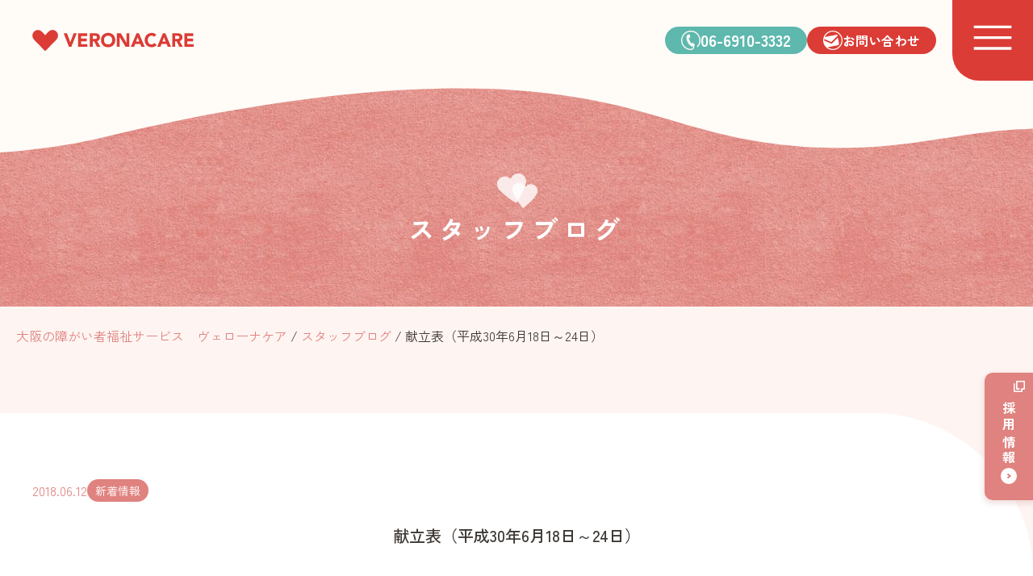

--- FILE ---
content_type: text/html; charset=UTF-8
request_url: https://v-care.jp/info/%E7%8C%AE%E7%AB%8B%E8%A1%A8%EF%BC%88%E5%B9%B3%E6%88%9030%E5%B9%B46%E6%9C%8818%E6%97%A5%EF%BD%9E24%E6%97%A5%EF%BC%89-2/
body_size: 39688
content:

<!DOCTYPE html>
<html dir="ltr" lang="ja" prefix="og: https://ogp.me/ns#" class="no-js">
<head>
<meta charset="UTF-8">
<meta name="viewport" content="width=device-width, initial-scale=1">
<link rel="profile" href="http://gmpg.org/xfn/11">

<link rel="shortcut icon" type="image/vnd.microsoft.icon" href="/favicon.ico">
<link rel="icon" type="image/vnd.microsoft.icon" href="/favicon.ico">

<link rel="pingback" href="https://v-care.jp/admin/xmlrpc.php">

<script src="https://kit.fontawesome.com/22985fe7d4.js" crossorigin="anonymous"></script>

<title>献立表（平成30年6月18日～24日） - ヴェローナケア株式会社</title>

		<!-- All in One SEO 4.5.7.3 - aioseo.com -->
		<meta name="description" content="献立表（平成30年6月18日～24日）" />
		<meta name="robots" content="max-image-preview:large" />
		<link rel="canonical" href="https://v-care.jp/info/%e7%8c%ae%e7%ab%8b%e8%a1%a8%ef%bc%88%e5%b9%b3%e6%88%9030%e5%b9%b46%e6%9c%8818%e6%97%a5%ef%bd%9e24%e6%97%a5%ef%bc%89-2/" />
		<meta name="generator" content="All in One SEO (AIOSEO) 4.5.7.3" />
		<meta property="og:locale" content="ja_JP" />
		<meta property="og:site_name" content="ヴェローナケア株式会社 -" />
		<meta property="og:type" content="article" />
		<meta property="og:title" content="献立表（平成30年6月18日～24日） - ヴェローナケア株式会社" />
		<meta property="og:description" content="献立表（平成30年6月18日～24日）" />
		<meta property="og:url" content="https://v-care.jp/info/%e7%8c%ae%e7%ab%8b%e8%a1%a8%ef%bc%88%e5%b9%b3%e6%88%9030%e5%b9%b46%e6%9c%8818%e6%97%a5%ef%bd%9e24%e6%97%a5%ef%bc%89-2/" />
		<meta property="article:published_time" content="2018-06-12T06:22:10+00:00" />
		<meta property="article:modified_time" content="2018-06-12T06:22:10+00:00" />
		<meta name="twitter:card" content="summary_large_image" />
		<meta name="twitter:title" content="献立表（平成30年6月18日～24日） - ヴェローナケア株式会社" />
		<meta name="twitter:description" content="献立表（平成30年6月18日～24日）" />
		<script type="application/ld+json" class="aioseo-schema">
			{"@context":"https:\/\/schema.org","@graph":[{"@type":"BlogPosting","@id":"https:\/\/v-care.jp\/info\/%e7%8c%ae%e7%ab%8b%e8%a1%a8%ef%bc%88%e5%b9%b3%e6%88%9030%e5%b9%b46%e6%9c%8818%e6%97%a5%ef%bd%9e24%e6%97%a5%ef%bc%89-2\/#blogposting","name":"\u732e\u7acb\u8868\uff08\u5e73\u621030\u5e746\u670818\u65e5\uff5e24\u65e5\uff09 - \u30f4\u30a7\u30ed\u30fc\u30ca\u30b1\u30a2\u682a\u5f0f\u4f1a\u793e","headline":"\u732e\u7acb\u8868\uff08\u5e73\u621030\u5e746\u670818\u65e5\uff5e24\u65e5\uff09","author":{"@id":"https:\/\/v-care.jp\/author\/v-care-webmaster\/#author"},"publisher":{"@id":"https:\/\/v-care.jp\/#organization"},"datePublished":"2018-06-12T15:22:10+09:00","dateModified":"2018-06-12T15:22:10+09:00","inLanguage":"ja","mainEntityOfPage":{"@id":"https:\/\/v-care.jp\/info\/%e7%8c%ae%e7%ab%8b%e8%a1%a8%ef%bc%88%e5%b9%b3%e6%88%9030%e5%b9%b46%e6%9c%8818%e6%97%a5%ef%bd%9e24%e6%97%a5%ef%bc%89-2\/#webpage"},"isPartOf":{"@id":"https:\/\/v-care.jp\/info\/%e7%8c%ae%e7%ab%8b%e8%a1%a8%ef%bc%88%e5%b9%b3%e6%88%9030%e5%b9%b46%e6%9c%8818%e6%97%a5%ef%bd%9e24%e6%97%a5%ef%bc%89-2\/#webpage"},"articleSection":"\u65b0\u7740\u60c5\u5831"},{"@type":"BreadcrumbList","@id":"https:\/\/v-care.jp\/info\/%e7%8c%ae%e7%ab%8b%e8%a1%a8%ef%bc%88%e5%b9%b3%e6%88%9030%e5%b9%b46%e6%9c%8818%e6%97%a5%ef%bd%9e24%e6%97%a5%ef%bc%89-2\/#breadcrumblist","itemListElement":[{"@type":"ListItem","@id":"https:\/\/v-care.jp\/#listItem","position":1,"name":"\u5bb6","item":"https:\/\/v-care.jp\/","nextItem":"https:\/\/v-care.jp\/category\/info\/#listItem"},{"@type":"ListItem","@id":"https:\/\/v-care.jp\/category\/info\/#listItem","position":2,"name":"\u65b0\u7740\u60c5\u5831","item":"https:\/\/v-care.jp\/category\/info\/","nextItem":"https:\/\/v-care.jp\/info\/%e7%8c%ae%e7%ab%8b%e8%a1%a8%ef%bc%88%e5%b9%b3%e6%88%9030%e5%b9%b46%e6%9c%8818%e6%97%a5%ef%bd%9e24%e6%97%a5%ef%bc%89-2\/#listItem","previousItem":"https:\/\/v-care.jp\/#listItem"},{"@type":"ListItem","@id":"https:\/\/v-care.jp\/info\/%e7%8c%ae%e7%ab%8b%e8%a1%a8%ef%bc%88%e5%b9%b3%e6%88%9030%e5%b9%b46%e6%9c%8818%e6%97%a5%ef%bd%9e24%e6%97%a5%ef%bc%89-2\/#listItem","position":3,"name":"\u732e\u7acb\u8868\uff08\u5e73\u621030\u5e746\u670818\u65e5\uff5e24\u65e5\uff09","previousItem":"https:\/\/v-care.jp\/category\/info\/#listItem"}]},{"@type":"Organization","@id":"https:\/\/v-care.jp\/#organization","name":"v-care.jp","url":"https:\/\/v-care.jp\/"},{"@type":"Person","@id":"https:\/\/v-care.jp\/author\/v-care-webmaster\/#author","url":"https:\/\/v-care.jp\/author\/v-care-webmaster\/","name":"v-care-webmaster","image":{"@type":"ImageObject","@id":"https:\/\/v-care.jp\/info\/%e7%8c%ae%e7%ab%8b%e8%a1%a8%ef%bc%88%e5%b9%b3%e6%88%9030%e5%b9%b46%e6%9c%8818%e6%97%a5%ef%bd%9e24%e6%97%a5%ef%bc%89-2\/#authorImage","url":"https:\/\/secure.gravatar.com\/avatar\/c64a3af9769b4ddda94f40b42d454147?s=96&d=mm&r=g","width":96,"height":96,"caption":"v-care-webmaster"}},{"@type":"WebPage","@id":"https:\/\/v-care.jp\/info\/%e7%8c%ae%e7%ab%8b%e8%a1%a8%ef%bc%88%e5%b9%b3%e6%88%9030%e5%b9%b46%e6%9c%8818%e6%97%a5%ef%bd%9e24%e6%97%a5%ef%bc%89-2\/#webpage","url":"https:\/\/v-care.jp\/info\/%e7%8c%ae%e7%ab%8b%e8%a1%a8%ef%bc%88%e5%b9%b3%e6%88%9030%e5%b9%b46%e6%9c%8818%e6%97%a5%ef%bd%9e24%e6%97%a5%ef%bc%89-2\/","name":"\u732e\u7acb\u8868\uff08\u5e73\u621030\u5e746\u670818\u65e5\uff5e24\u65e5\uff09 - \u30f4\u30a7\u30ed\u30fc\u30ca\u30b1\u30a2\u682a\u5f0f\u4f1a\u793e","description":"\u732e\u7acb\u8868\uff08\u5e73\u621030\u5e746\u670818\u65e5\uff5e24\u65e5\uff09","inLanguage":"ja","isPartOf":{"@id":"https:\/\/v-care.jp\/#website"},"breadcrumb":{"@id":"https:\/\/v-care.jp\/info\/%e7%8c%ae%e7%ab%8b%e8%a1%a8%ef%bc%88%e5%b9%b3%e6%88%9030%e5%b9%b46%e6%9c%8818%e6%97%a5%ef%bd%9e24%e6%97%a5%ef%bc%89-2\/#breadcrumblist"},"author":{"@id":"https:\/\/v-care.jp\/author\/v-care-webmaster\/#author"},"creator":{"@id":"https:\/\/v-care.jp\/author\/v-care-webmaster\/#author"},"datePublished":"2018-06-12T15:22:10+09:00","dateModified":"2018-06-12T15:22:10+09:00"},{"@type":"WebSite","@id":"https:\/\/v-care.jp\/#website","url":"https:\/\/v-care.jp\/","name":"v-care.jp","inLanguage":"ja","publisher":{"@id":"https:\/\/v-care.jp\/#organization"}}]}
		</script>
		<!-- All in One SEO -->

<link rel='dns-prefetch' href='//ajax.googleapis.com' />
<link rel='dns-prefetch' href='//ajaxzip3.github.io' />
<link rel='dns-prefetch' href='//fonts.googleapis.com' />
<link rel="alternate" type="application/rss+xml" title="ヴェローナケア株式会社 &raquo; 献立表（平成30年6月18日～24日） のコメントのフィード" href="https://v-care.jp/info/%e7%8c%ae%e7%ab%8b%e8%a1%a8%ef%bc%88%e5%b9%b3%e6%88%9030%e5%b9%b46%e6%9c%8818%e6%97%a5%ef%bd%9e24%e6%97%a5%ef%bc%89-2/feed/" />
<script type="text/javascript">
/* <![CDATA[ */
window._wpemojiSettings = {"baseUrl":"https:\/\/s.w.org\/images\/core\/emoji\/14.0.0\/72x72\/","ext":".png","svgUrl":"https:\/\/s.w.org\/images\/core\/emoji\/14.0.0\/svg\/","svgExt":".svg","source":{"concatemoji":"https:\/\/v-care.jp\/admin\/wp-includes\/js\/wp-emoji-release.min.js?ver=6.4.3"}};
/*! This file is auto-generated */
!function(i,n){var o,s,e;function c(e){try{var t={supportTests:e,timestamp:(new Date).valueOf()};sessionStorage.setItem(o,JSON.stringify(t))}catch(e){}}function p(e,t,n){e.clearRect(0,0,e.canvas.width,e.canvas.height),e.fillText(t,0,0);var t=new Uint32Array(e.getImageData(0,0,e.canvas.width,e.canvas.height).data),r=(e.clearRect(0,0,e.canvas.width,e.canvas.height),e.fillText(n,0,0),new Uint32Array(e.getImageData(0,0,e.canvas.width,e.canvas.height).data));return t.every(function(e,t){return e===r[t]})}function u(e,t,n){switch(t){case"flag":return n(e,"\ud83c\udff3\ufe0f\u200d\u26a7\ufe0f","\ud83c\udff3\ufe0f\u200b\u26a7\ufe0f")?!1:!n(e,"\ud83c\uddfa\ud83c\uddf3","\ud83c\uddfa\u200b\ud83c\uddf3")&&!n(e,"\ud83c\udff4\udb40\udc67\udb40\udc62\udb40\udc65\udb40\udc6e\udb40\udc67\udb40\udc7f","\ud83c\udff4\u200b\udb40\udc67\u200b\udb40\udc62\u200b\udb40\udc65\u200b\udb40\udc6e\u200b\udb40\udc67\u200b\udb40\udc7f");case"emoji":return!n(e,"\ud83e\udef1\ud83c\udffb\u200d\ud83e\udef2\ud83c\udfff","\ud83e\udef1\ud83c\udffb\u200b\ud83e\udef2\ud83c\udfff")}return!1}function f(e,t,n){var r="undefined"!=typeof WorkerGlobalScope&&self instanceof WorkerGlobalScope?new OffscreenCanvas(300,150):i.createElement("canvas"),a=r.getContext("2d",{willReadFrequently:!0}),o=(a.textBaseline="top",a.font="600 32px Arial",{});return e.forEach(function(e){o[e]=t(a,e,n)}),o}function t(e){var t=i.createElement("script");t.src=e,t.defer=!0,i.head.appendChild(t)}"undefined"!=typeof Promise&&(o="wpEmojiSettingsSupports",s=["flag","emoji"],n.supports={everything:!0,everythingExceptFlag:!0},e=new Promise(function(e){i.addEventListener("DOMContentLoaded",e,{once:!0})}),new Promise(function(t){var n=function(){try{var e=JSON.parse(sessionStorage.getItem(o));if("object"==typeof e&&"number"==typeof e.timestamp&&(new Date).valueOf()<e.timestamp+604800&&"object"==typeof e.supportTests)return e.supportTests}catch(e){}return null}();if(!n){if("undefined"!=typeof Worker&&"undefined"!=typeof OffscreenCanvas&&"undefined"!=typeof URL&&URL.createObjectURL&&"undefined"!=typeof Blob)try{var e="postMessage("+f.toString()+"("+[JSON.stringify(s),u.toString(),p.toString()].join(",")+"));",r=new Blob([e],{type:"text/javascript"}),a=new Worker(URL.createObjectURL(r),{name:"wpTestEmojiSupports"});return void(a.onmessage=function(e){c(n=e.data),a.terminate(),t(n)})}catch(e){}c(n=f(s,u,p))}t(n)}).then(function(e){for(var t in e)n.supports[t]=e[t],n.supports.everything=n.supports.everything&&n.supports[t],"flag"!==t&&(n.supports.everythingExceptFlag=n.supports.everythingExceptFlag&&n.supports[t]);n.supports.everythingExceptFlag=n.supports.everythingExceptFlag&&!n.supports.flag,n.DOMReady=!1,n.readyCallback=function(){n.DOMReady=!0}}).then(function(){return e}).then(function(){var e;n.supports.everything||(n.readyCallback(),(e=n.source||{}).concatemoji?t(e.concatemoji):e.wpemoji&&e.twemoji&&(t(e.twemoji),t(e.wpemoji)))}))}((window,document),window._wpemojiSettings);
/* ]]> */
</script>
<link rel='stylesheet' id='bwp-editorCSS-css' href='https://v-care.jp/admin/wp-content/themes/bwp/editor-style.css?v=1769200816&#038;ver=6.4.3' type='text/css' media='all' />
<link rel='stylesheet' id='bwp-basicCSS-css' href='https://v-care.jp/admin/wp-content/themes/bwp/css/basic.css?v=1769200816&#038;ver=6.4.3' type='text/css' media='all' />
<link rel='stylesheet' id='blogCSS-css' href='https://v-care.jp/admin/wp-content/themes/bwp/css/blog.css?v=1769200816&#038;ver=6.4.3' type='text/css' media='all' />
<style id='wp-emoji-styles-inline-css' type='text/css'>

	img.wp-smiley, img.emoji {
		display: inline !important;
		border: none !important;
		box-shadow: none !important;
		height: 1em !important;
		width: 1em !important;
		margin: 0 0.07em !important;
		vertical-align: -0.1em !important;
		background: none !important;
		padding: 0 !important;
	}
</style>
<link rel='stylesheet' id='wp-block-library-css' href='https://v-care.jp/admin/wp-includes/css/dist/block-library/style.min.css?ver=6.4.3' type='text/css' media='all' />
<style id='wp-block-library-theme-inline-css' type='text/css'>
.wp-block-audio figcaption{color:#555;font-size:13px;text-align:center}.is-dark-theme .wp-block-audio figcaption{color:hsla(0,0%,100%,.65)}.wp-block-audio{margin:0 0 1em}.wp-block-code{border:1px solid #ccc;border-radius:4px;font-family:Menlo,Consolas,monaco,monospace;padding:.8em 1em}.wp-block-embed figcaption{color:#555;font-size:13px;text-align:center}.is-dark-theme .wp-block-embed figcaption{color:hsla(0,0%,100%,.65)}.wp-block-embed{margin:0 0 1em}.blocks-gallery-caption{color:#555;font-size:13px;text-align:center}.is-dark-theme .blocks-gallery-caption{color:hsla(0,0%,100%,.65)}.wp-block-image figcaption{color:#555;font-size:13px;text-align:center}.is-dark-theme .wp-block-image figcaption{color:hsla(0,0%,100%,.65)}.wp-block-image{margin:0 0 1em}.wp-block-pullquote{border-bottom:4px solid;border-top:4px solid;color:currentColor;margin-bottom:1.75em}.wp-block-pullquote cite,.wp-block-pullquote footer,.wp-block-pullquote__citation{color:currentColor;font-size:.8125em;font-style:normal;text-transform:uppercase}.wp-block-quote{border-left:.25em solid;margin:0 0 1.75em;padding-left:1em}.wp-block-quote cite,.wp-block-quote footer{color:currentColor;font-size:.8125em;font-style:normal;position:relative}.wp-block-quote.has-text-align-right{border-left:none;border-right:.25em solid;padding-left:0;padding-right:1em}.wp-block-quote.has-text-align-center{border:none;padding-left:0}.wp-block-quote.is-large,.wp-block-quote.is-style-large,.wp-block-quote.is-style-plain{border:none}.wp-block-search .wp-block-search__label{font-weight:700}.wp-block-search__button{border:1px solid #ccc;padding:.375em .625em}:where(.wp-block-group.has-background){padding:1.25em 2.375em}.wp-block-separator.has-css-opacity{opacity:.4}.wp-block-separator{border:none;border-bottom:2px solid;margin-left:auto;margin-right:auto}.wp-block-separator.has-alpha-channel-opacity{opacity:1}.wp-block-separator:not(.is-style-wide):not(.is-style-dots){width:100px}.wp-block-separator.has-background:not(.is-style-dots){border-bottom:none;height:1px}.wp-block-separator.has-background:not(.is-style-wide):not(.is-style-dots){height:2px}.wp-block-table{margin:0 0 1em}.wp-block-table td,.wp-block-table th{word-break:normal}.wp-block-table figcaption{color:#555;font-size:13px;text-align:center}.is-dark-theme .wp-block-table figcaption{color:hsla(0,0%,100%,.65)}.wp-block-video figcaption{color:#555;font-size:13px;text-align:center}.is-dark-theme .wp-block-video figcaption{color:hsla(0,0%,100%,.65)}.wp-block-video{margin:0 0 1em}.wp-block-template-part.has-background{margin-bottom:0;margin-top:0;padding:1.25em 2.375em}
</style>
<style id='classic-theme-styles-inline-css' type='text/css'>
/*! This file is auto-generated */
.wp-block-button__link{color:#fff;background-color:#32373c;border-radius:9999px;box-shadow:none;text-decoration:none;padding:calc(.667em + 2px) calc(1.333em + 2px);font-size:1.125em}.wp-block-file__button{background:#32373c;color:#fff;text-decoration:none}
</style>
<style id='global-styles-inline-css' type='text/css'>
body{--wp--preset--color--black: #000000;--wp--preset--color--cyan-bluish-gray: #abb8c3;--wp--preset--color--white: #ffffff;--wp--preset--color--pale-pink: #f78da7;--wp--preset--color--vivid-red: #cf2e2e;--wp--preset--color--luminous-vivid-orange: #ff6900;--wp--preset--color--luminous-vivid-amber: #fcb900;--wp--preset--color--light-green-cyan: #7bdcb5;--wp--preset--color--vivid-green-cyan: #00d084;--wp--preset--color--pale-cyan-blue: #8ed1fc;--wp--preset--color--vivid-cyan-blue: #0693e3;--wp--preset--color--vivid-purple: #9b51e0;--wp--preset--gradient--vivid-cyan-blue-to-vivid-purple: linear-gradient(135deg,rgba(6,147,227,1) 0%,rgb(155,81,224) 100%);--wp--preset--gradient--light-green-cyan-to-vivid-green-cyan: linear-gradient(135deg,rgb(122,220,180) 0%,rgb(0,208,130) 100%);--wp--preset--gradient--luminous-vivid-amber-to-luminous-vivid-orange: linear-gradient(135deg,rgba(252,185,0,1) 0%,rgba(255,105,0,1) 100%);--wp--preset--gradient--luminous-vivid-orange-to-vivid-red: linear-gradient(135deg,rgba(255,105,0,1) 0%,rgb(207,46,46) 100%);--wp--preset--gradient--very-light-gray-to-cyan-bluish-gray: linear-gradient(135deg,rgb(238,238,238) 0%,rgb(169,184,195) 100%);--wp--preset--gradient--cool-to-warm-spectrum: linear-gradient(135deg,rgb(74,234,220) 0%,rgb(151,120,209) 20%,rgb(207,42,186) 40%,rgb(238,44,130) 60%,rgb(251,105,98) 80%,rgb(254,248,76) 100%);--wp--preset--gradient--blush-light-purple: linear-gradient(135deg,rgb(255,206,236) 0%,rgb(152,150,240) 100%);--wp--preset--gradient--blush-bordeaux: linear-gradient(135deg,rgb(254,205,165) 0%,rgb(254,45,45) 50%,rgb(107,0,62) 100%);--wp--preset--gradient--luminous-dusk: linear-gradient(135deg,rgb(255,203,112) 0%,rgb(199,81,192) 50%,rgb(65,88,208) 100%);--wp--preset--gradient--pale-ocean: linear-gradient(135deg,rgb(255,245,203) 0%,rgb(182,227,212) 50%,rgb(51,167,181) 100%);--wp--preset--gradient--electric-grass: linear-gradient(135deg,rgb(202,248,128) 0%,rgb(113,206,126) 100%);--wp--preset--gradient--midnight: linear-gradient(135deg,rgb(2,3,129) 0%,rgb(40,116,252) 100%);--wp--preset--font-size--small: 13px;--wp--preset--font-size--medium: 20px;--wp--preset--font-size--large: 36px;--wp--preset--font-size--x-large: 42px;--wp--preset--spacing--20: 0.44rem;--wp--preset--spacing--30: 0.67rem;--wp--preset--spacing--40: 1rem;--wp--preset--spacing--50: 1.5rem;--wp--preset--spacing--60: 2.25rem;--wp--preset--spacing--70: 3.38rem;--wp--preset--spacing--80: 5.06rem;--wp--preset--shadow--natural: 6px 6px 9px rgba(0, 0, 0, 0.2);--wp--preset--shadow--deep: 12px 12px 50px rgba(0, 0, 0, 0.4);--wp--preset--shadow--sharp: 6px 6px 0px rgba(0, 0, 0, 0.2);--wp--preset--shadow--outlined: 6px 6px 0px -3px rgba(255, 255, 255, 1), 6px 6px rgba(0, 0, 0, 1);--wp--preset--shadow--crisp: 6px 6px 0px rgba(0, 0, 0, 1);}:where(.is-layout-flex){gap: 0.5em;}:where(.is-layout-grid){gap: 0.5em;}body .is-layout-flow > .alignleft{float: left;margin-inline-start: 0;margin-inline-end: 2em;}body .is-layout-flow > .alignright{float: right;margin-inline-start: 2em;margin-inline-end: 0;}body .is-layout-flow > .aligncenter{margin-left: auto !important;margin-right: auto !important;}body .is-layout-constrained > .alignleft{float: left;margin-inline-start: 0;margin-inline-end: 2em;}body .is-layout-constrained > .alignright{float: right;margin-inline-start: 2em;margin-inline-end: 0;}body .is-layout-constrained > .aligncenter{margin-left: auto !important;margin-right: auto !important;}body .is-layout-constrained > :where(:not(.alignleft):not(.alignright):not(.alignfull)){max-width: var(--wp--style--global--content-size);margin-left: auto !important;margin-right: auto !important;}body .is-layout-constrained > .alignwide{max-width: var(--wp--style--global--wide-size);}body .is-layout-flex{display: flex;}body .is-layout-flex{flex-wrap: wrap;align-items: center;}body .is-layout-flex > *{margin: 0;}body .is-layout-grid{display: grid;}body .is-layout-grid > *{margin: 0;}:where(.wp-block-columns.is-layout-flex){gap: 2em;}:where(.wp-block-columns.is-layout-grid){gap: 2em;}:where(.wp-block-post-template.is-layout-flex){gap: 1.25em;}:where(.wp-block-post-template.is-layout-grid){gap: 1.25em;}.has-black-color{color: var(--wp--preset--color--black) !important;}.has-cyan-bluish-gray-color{color: var(--wp--preset--color--cyan-bluish-gray) !important;}.has-white-color{color: var(--wp--preset--color--white) !important;}.has-pale-pink-color{color: var(--wp--preset--color--pale-pink) !important;}.has-vivid-red-color{color: var(--wp--preset--color--vivid-red) !important;}.has-luminous-vivid-orange-color{color: var(--wp--preset--color--luminous-vivid-orange) !important;}.has-luminous-vivid-amber-color{color: var(--wp--preset--color--luminous-vivid-amber) !important;}.has-light-green-cyan-color{color: var(--wp--preset--color--light-green-cyan) !important;}.has-vivid-green-cyan-color{color: var(--wp--preset--color--vivid-green-cyan) !important;}.has-pale-cyan-blue-color{color: var(--wp--preset--color--pale-cyan-blue) !important;}.has-vivid-cyan-blue-color{color: var(--wp--preset--color--vivid-cyan-blue) !important;}.has-vivid-purple-color{color: var(--wp--preset--color--vivid-purple) !important;}.has-black-background-color{background-color: var(--wp--preset--color--black) !important;}.has-cyan-bluish-gray-background-color{background-color: var(--wp--preset--color--cyan-bluish-gray) !important;}.has-white-background-color{background-color: var(--wp--preset--color--white) !important;}.has-pale-pink-background-color{background-color: var(--wp--preset--color--pale-pink) !important;}.has-vivid-red-background-color{background-color: var(--wp--preset--color--vivid-red) !important;}.has-luminous-vivid-orange-background-color{background-color: var(--wp--preset--color--luminous-vivid-orange) !important;}.has-luminous-vivid-amber-background-color{background-color: var(--wp--preset--color--luminous-vivid-amber) !important;}.has-light-green-cyan-background-color{background-color: var(--wp--preset--color--light-green-cyan) !important;}.has-vivid-green-cyan-background-color{background-color: var(--wp--preset--color--vivid-green-cyan) !important;}.has-pale-cyan-blue-background-color{background-color: var(--wp--preset--color--pale-cyan-blue) !important;}.has-vivid-cyan-blue-background-color{background-color: var(--wp--preset--color--vivid-cyan-blue) !important;}.has-vivid-purple-background-color{background-color: var(--wp--preset--color--vivid-purple) !important;}.has-black-border-color{border-color: var(--wp--preset--color--black) !important;}.has-cyan-bluish-gray-border-color{border-color: var(--wp--preset--color--cyan-bluish-gray) !important;}.has-white-border-color{border-color: var(--wp--preset--color--white) !important;}.has-pale-pink-border-color{border-color: var(--wp--preset--color--pale-pink) !important;}.has-vivid-red-border-color{border-color: var(--wp--preset--color--vivid-red) !important;}.has-luminous-vivid-orange-border-color{border-color: var(--wp--preset--color--luminous-vivid-orange) !important;}.has-luminous-vivid-amber-border-color{border-color: var(--wp--preset--color--luminous-vivid-amber) !important;}.has-light-green-cyan-border-color{border-color: var(--wp--preset--color--light-green-cyan) !important;}.has-vivid-green-cyan-border-color{border-color: var(--wp--preset--color--vivid-green-cyan) !important;}.has-pale-cyan-blue-border-color{border-color: var(--wp--preset--color--pale-cyan-blue) !important;}.has-vivid-cyan-blue-border-color{border-color: var(--wp--preset--color--vivid-cyan-blue) !important;}.has-vivid-purple-border-color{border-color: var(--wp--preset--color--vivid-purple) !important;}.has-vivid-cyan-blue-to-vivid-purple-gradient-background{background: var(--wp--preset--gradient--vivid-cyan-blue-to-vivid-purple) !important;}.has-light-green-cyan-to-vivid-green-cyan-gradient-background{background: var(--wp--preset--gradient--light-green-cyan-to-vivid-green-cyan) !important;}.has-luminous-vivid-amber-to-luminous-vivid-orange-gradient-background{background: var(--wp--preset--gradient--luminous-vivid-amber-to-luminous-vivid-orange) !important;}.has-luminous-vivid-orange-to-vivid-red-gradient-background{background: var(--wp--preset--gradient--luminous-vivid-orange-to-vivid-red) !important;}.has-very-light-gray-to-cyan-bluish-gray-gradient-background{background: var(--wp--preset--gradient--very-light-gray-to-cyan-bluish-gray) !important;}.has-cool-to-warm-spectrum-gradient-background{background: var(--wp--preset--gradient--cool-to-warm-spectrum) !important;}.has-blush-light-purple-gradient-background{background: var(--wp--preset--gradient--blush-light-purple) !important;}.has-blush-bordeaux-gradient-background{background: var(--wp--preset--gradient--blush-bordeaux) !important;}.has-luminous-dusk-gradient-background{background: var(--wp--preset--gradient--luminous-dusk) !important;}.has-pale-ocean-gradient-background{background: var(--wp--preset--gradient--pale-ocean) !important;}.has-electric-grass-gradient-background{background: var(--wp--preset--gradient--electric-grass) !important;}.has-midnight-gradient-background{background: var(--wp--preset--gradient--midnight) !important;}.has-small-font-size{font-size: var(--wp--preset--font-size--small) !important;}.has-medium-font-size{font-size: var(--wp--preset--font-size--medium) !important;}.has-large-font-size{font-size: var(--wp--preset--font-size--large) !important;}.has-x-large-font-size{font-size: var(--wp--preset--font-size--x-large) !important;}
.wp-block-navigation a:where(:not(.wp-element-button)){color: inherit;}
:where(.wp-block-post-template.is-layout-flex){gap: 1.25em;}:where(.wp-block-post-template.is-layout-grid){gap: 1.25em;}
:where(.wp-block-columns.is-layout-flex){gap: 2em;}:where(.wp-block-columns.is-layout-grid){gap: 2em;}
.wp-block-pullquote{font-size: 1.5em;line-height: 1.6;}
</style>
<link rel='stylesheet' id='contact-form-7-css' href='https://v-care.jp/admin/wp-content/plugins/contact-form-7/includes/css/styles.css?ver=5.9.3' type='text/css' media='all' />
<link rel='stylesheet' id='cf7msm_styles-css' href='https://v-care.jp/admin/wp-content/plugins/contact-form-7-multi-step-module/resources/cf7msm.css?ver=4.3.1' type='text/css' media='all' />
<link rel='stylesheet' id='googleFonts_ZenKakuGo-css' href='//fonts.googleapis.com/css2?family=Zen+Kaku+Gothic+New%3Awght%40300%3B400%3B500%3B700%3B900&#038;display=swap&#038;ver=6.4.3' type='text/css' media='all' />
<link rel='stylesheet' id='loaderCSS-css' href='https://v-care.jp/admin/wp-content/themes/bwp/js/loader/loaders.min.css?ver=6.4.3' type='text/css' media='all' />
<link rel='stylesheet' id='usces_default_css-css' href='https://v-care.jp/admin/wp-content/plugins/usc-e-shop/css/usces_default.css?ver=2.9.13.2402281' type='text/css' media='all' />
<link rel='stylesheet' id='dashicons-css' href='https://v-care.jp/admin/wp-includes/css/dashicons.min.css?ver=6.4.3' type='text/css' media='all' />
<link rel='stylesheet' id='usces_cart_css-css' href='https://v-care.jp/admin/wp-content/plugins/usc-e-shop/css/usces_cart.css?ver=2.9.13.2402281' type='text/css' media='all' />
<script type="text/javascript" src="https://v-care.jp/admin/wp-includes/js/jquery/jquery.min.js?ver=3.7.1" id="jquery-core-js"></script>
<script type="text/javascript" src="https://v-care.jp/admin/wp-includes/js/jquery/jquery-migrate.min.js?ver=3.4.1" id="jquery-migrate-js"></script>
<script type="text/javascript" src="https://v-care.jp/admin/wp-content/themes/bwp/js/html5.js?ver=3.7.3" id="bwp-html5-js"></script>
<script type="text/javascript" src="https://v-care.jp/admin/wp-content/themes/bwp/js/jquery/jquery-ui.min.js?ver=6.4.3" id="googleUI_js-js"></script>
<script type="text/javascript" src="//ajax.googleapis.com/ajax/libs/jqueryui/1/i18n/jquery.ui.datepicker-ja.min.js?ver=6.4.3" id="googleDATAPICKER_js-js"></script>
<script type="text/javascript" src="https://v-care.jp/admin/wp-content/themes/bwp/js/matchHeight/jquery.matchHeight.js?v=1769200816&amp;ver=6.4.3" id="matchHeight-js"></script>
<script type="text/javascript" src="https://v-care.jp/admin/wp-content/themes/bwp/js/lazyload/lazyload.min.js?ver=6.4.3" id="lazyload-js"></script>
<script type="text/javascript" src="//ajaxzip3.github.io/ajaxzip3.js?ver=6.4.3" id="ajaxzip3_js-js"></script>
<link rel="https://api.w.org/" href="https://v-care.jp/wp-json/" /><link rel="alternate" type="application/json" href="https://v-care.jp/wp-json/wp/v2/posts/7111" /><link rel="EditURI" type="application/rsd+xml" title="RSD" href="https://v-care.jp/admin/xmlrpc.php?rsd" />
<meta name="generator" content="WordPress 6.4.3" />
<link rel='shortlink' href='https://v-care.jp/?p=7111' />
<link rel="alternate" type="application/json+oembed" href="https://v-care.jp/wp-json/oembed/1.0/embed?url=https%3A%2F%2Fv-care.jp%2Finfo%2F%25e7%258c%25ae%25e7%25ab%258b%25e8%25a1%25a8%25ef%25bc%2588%25e5%25b9%25b3%25e6%2588%259030%25e5%25b9%25b46%25e6%259c%258818%25e6%2597%25a5%25ef%25bd%259e24%25e6%2597%25a5%25ef%25bc%2589-2%2F" />
<link rel="alternate" type="text/xml+oembed" href="https://v-care.jp/wp-json/oembed/1.0/embed?url=https%3A%2F%2Fv-care.jp%2Finfo%2F%25e7%258c%25ae%25e7%25ab%258b%25e8%25a1%25a8%25ef%25bc%2588%25e5%25b9%25b3%25e6%2588%259030%25e5%25b9%25b46%25e6%259c%258818%25e6%2597%25a5%25ef%25bd%259e24%25e6%2597%25a5%25ef%25bc%2589-2%2F&#038;format=xml" />

</head>

<body id='pageTop'>

<!-- loader -->
<div id="pageloading-wrap" class=''>
<div id="pageloading-icon" class="ball-clip-rotate"><div></div></div>
</div>

<header id='siteHeader' class=''>
<div class='wrap'>
<h1 class='logo'><a href='/'>
  <img src='https://v-care.jp/admin/wp-content/themes/bwp/img/logoHeader01.svg' alt=''/>
</a></h1>
<ul class='nav pc'>
    <li><a href='/about'>私たちについて</a></li>
  <li><a href='/home'>グループホーム紹介</a></li>
  <li><a href='/flow'>ご入居の流れ</a></li>
  <li><a href='/faq'>よくあるご質問</a></li>
  <li><a href='/voice'>ご家族の声</a></li>
  <li><a href='/staff'>スタッフの紹介</a></li>
  <li><a href='/blog'>スタッフブログ</a></li>
</ul><!-- .nav -->
<div class='cta pc'>
  <a href='tel:06-6910-3332' class='linkButton phone'><img src='https://v-care.jp/admin/wp-content/themes/bwp/img/iconPhone01.svg' alt='phone'/>06-6910-3332</a>
  <a href='/contact' class='linkButton'><img src='https://v-care.jp/admin/wp-content/themes/bwp/img/iconEmail01.svg' alt='phone'/>お問い合わせ</a>
</div>
<ul class='button'>
  <li class='phone'><a href="tel:06-6910-3332">
    <img src='https://v-care.jp/admin/wp-content/themes/bwp/img/iconPhone01.svg' alt='phone'/>
    <span>06-6910-3332</span>
  </a></li>
  <li class='contact'><a href="/contact">
  <img src='https://v-care.jp/admin/wp-content/themes/bwp/img/iconEmail01.svg' alt='phone'/>
    <span>お問い合わせ</span>
  </a></li>
  <li class='toggle'><a href='javascript:void(0);' class='menuToggle' data-target='drawerMenu'>
    <img src="https://v-care.jp/admin/wp-content/themes/bwp/img/buttonToggleOpen01.svg" alt='メニュー'/>
  </a></li>
</ul><!-- .button -->
</div><!-- .wrap -->
</header><!-- #siteHeader -->

<div id="drawerMenu">
<div class='head'>
  <a href='/' class='logo'>
    <img src='https://v-care.jp/admin/wp-content/themes/bwp/img/logoHeader01W.svg' alt=''/>
  </a>
  <a href='javascript:void(0);' class='close'>
    <img src="https://v-care.jp/admin/wp-content/themes/bwp/img/buttonToggleClose01.svg" alt='メニュー'/>
  </a>
</div><!-- .head -->
<ul class="link">
  <li><a href='/about'>私たちについて</a></li>
  <li><a href='/home'>グループホーム紹介</a></li>
  <li><a href='/flow'>ご入居の流れ</a></li>
  <li><a href='/faq'>よくあるご質問</a></li>
  <li><a href='/voice'>ご家族の声</a></li>
  <li><a href='/staff'>スタッフの紹介</a></li>
  <li><a href='/blog'>スタッフブログ</a></li>
</ul><!-- .link -->
<ul class='button'>
  <li class='phone'><a href="tel:06-6910-3332">
    <img src='https://v-care.jp/admin/wp-content/themes/bwp/img/iconPhone01.svg' alt='phone'/>
    <span>06-6910-3332</span>
  </a></li>
  <li class='contact'><a href="/contact">
    <img src='https://v-care.jp/admin/wp-content/themes/bwp/img/iconEmail01.svg' alt='phone'/>
    <span>メールでお問い合わせ</span>
  </a></li>
  <li class='recruit'><a href="https://www.relead-v-care.com/" target='_blank'>
    <img src='https://v-care.jp/admin/wp-content/themes/bwp/img/iconLink04.svg' class='link' alt='link'/>
    <span>採用情報</span>
    <img src='https://v-care.jp/admin/wp-content/themes/bwp/img/arrowCircleRed02R.svg' class='arrow' alt='arrow'/>
  </a></li>
</ul><!-- .button -->
</div><!-- #drawerMenu -->

<div id="blog" class="primaryWrap">

<!-- ページヘッダー -->
<div id='pageHeader'>
  <img src='https://v-care.jp/admin/wp-content/themes/bwp/img/illustHart01.svg' class='illust' alt='hart'/>
  <h2>スタッフブログ</h2>
  <img src='https://v-care.jp/admin/wp-content/themes/bwp/img/wave01.svg' class='wave01' alt='wave'/>
</div><!-- #pageHeader -->


<!-- パンくず -->
<div id='pankuzu' class='long bcPink'>
<div class='inner1440'>
<div class="aioseo-breadcrumbs">
  <span class="aioseo-breadcrumb"><a href="/" title="大阪の障がい者福祉サービス　ヴェローナケア">大阪の障がい者福祉サービス　ヴェローナケア</a></span>
  <span class="aioseo-breadcrumb-separator">/</span>
  <span class="aioseo-breadcrumb">
    <a href="/blog" title="スタッフブログ">スタッフブログ</a>
  </span>
  <span class="aioseo-breadcrumb-separator">/</span>
  <span class="aioseo-breadcrumb">献立表（平成30年6月18日～24日）</span>
</div>
</div><!-- .inner -->
</div><!-- #pankuzu -->


<div class='backRoundWhite'>


<div class='secondaryWrap'>


<!-- 投稿 -->
<article id='postWrap'>
<p class='datecat inner'>
  <span class='date'>2018.06.12</span>
  <span class='cat'>新着情報</span>
</p>
<h2 class='postTitle inner'>献立表（平成30年6月18日～24日）</h2>
<div id='tinymce' class='mce-content-body inner800'>
<a href="https://v-care.jp/admin/wp-content/uploads/2018/06/e760c9e752152e058f0ee1e11da878c3.pdf">献立表（平成30年6月18日～24日）</a></div><!-- .mce-content-body -->
<div id='singlePager' class='inner'>
<a href='https://v-care.jp/info/%e7%8c%ae%e7%ab%8b%e8%a1%a8%ef%bc%88%e5%b9%b3%e6%88%9030%e5%b9%b46%e6%9c%8811%e6%97%a5%ef%bd%9e17%e6%97%a5%ef%bc%89-2/' class='prev'><i class='fa-solid fa-angle-left'></i>前の記事</a><a href='/blog' class='list'>ブログ一覧へ戻る<i class='fa-solid fa-angle-right'></i></a><a href='https://v-care.jp/staffblog/%e5%b8%83%e6%96%bd%e3%81%94%e5%88%a9%e7%94%a8%e8%80%85%ef%bd%88%e6%a7%98%e3%81%ae%e4%bc%91%e6%97%a5%ef%bc%81%ef%bc%81%ef%bc%81/' class='next'>次の記事<i class='fa-solid fa-angle-right'></i></a></div>
</article><!-- #postWrap -->


</div><!-- .secondaryWrap -->
</div><!-- .backRoundWhite -->


<!-- お問い合わせブロック -->
<article id='blockContact' class='blockContact'>
<h3 class='artTitle'>
  <strong>お問い合わせ</strong>
  <small>contact</small>
</h3>
<p>入居のご相談、施設見学など、<br class='sp'/>お気軽にご連絡ください。</p>
<div class='wrap'>
  <a href='tel:06-6910-3332' class='linkButton phone'><img src='https://v-care.jp/admin/wp-content/themes/bwp/img/iconPhone02.svg' alt='phone'/>06-6910-3332</a>
  <a href='/contact' class='linkButton contact'>メールでお問い合わせ</a>
</div>
</article><!-- .blockContact -->


</div><!-- .primaryWrap -->




<!-- リンクボタン -->
<article id='footerLink' class='inner'>
<ul>
  <li><a href="/category/item">
    <img src='https://v-care.jp/admin/wp-content/themes/bwp/img/footerParts01.svg' class='parts' alt='オンラインショップ'/>
    <h3><strong>オンライン<br class='sp'/>ショップ</strong><small class='fcLightRed'>online shop</small></h3>
  </a></li>
  <li><a href="https://www.relead-v-care.com/" target='_blank'>
    <img src='https://v-care.jp/admin/wp-content/themes/bwp/img/footerParts02.svg' class='parts' alt='採用情報'/>
    <h3><strong>採用情報 <img src='https://v-care.jp/admin/wp-content/themes/bwp/img/iconLink02.svg' alt='link'/></strong><small class='fcGreen'>recruit</small></h3>
  </a></li>
</ul>
<a href="#pageTop" id='scrollTop'><img src='https://v-care.jp/admin/wp-content/themes/bwp/img/buttonTop01.svg' alt='top'/></a>
</article><!-- #footerLink -->


<!-- フッター -->
<footer id='siteFooter'>
<div class='wrap inner'>
  <section class='profile'>
    <a href='/'><img src='https://v-care.jp/admin/wp-content/themes/bwp/img/logoHeader01.svg' alt='top'/></a>
    <h2>ヴェローナケア株式会社</h2>
    <p>〒540-0012<br/>
    大阪府大阪市中央区谷町4-5-9谷町アークビル11階<br/>
    TEL 06-6910-3332</p>
  </section><!-- .profile -->
  <ul class='nav'>
    <li><a href='/about'>私たちについて</a></li>
    <li><a href='/home'>グループホーム紹介</a></li>
    <li><a href='/flow'>ご入居の流れ</a></li>
    <li><a href='/faq'>よくあるご質問</a></li>
    <li><a href='/voice'>ご家族の声</a></li>
    <li><a href='/staff'>スタッフの紹介</a></li>
    <li><a href='/blog'>スタッフブログ</a></li>
    <li><a href='https://www.relead-v-care.com/' target='_blank'>採用情報 <img src='https://v-care.jp/admin/wp-content/themes/bwp/img/iconLink03.svg' alt='link'/></a></li>
    <li><a href='/contact'>お問い合わせ</a></li>
    <li><a href='/category/item'>オンラインショップ</a></li>
    <li><a href='/privacy-policy'>プライバシーポリシー</a></li>
    <li><a href='/tokushoho'>特定商取引法に基づく表記</a></li>
  </ul><!-- .nav -->
</div><!-- .wrap -->
<div class='recaptcha'>This site is protected by reCAPTCHA and <br class='sp'/>the Google
  <a href="https://policies.google.com/privacy">Privacy Policy</a> and
  <a href="https://policies.google.com/terms">Terms of Service</a> apply.
</div><!-- .recaptcha -->
<div class='copyright'>© 2026  ヴェローナケア株式会社　All Rights Reserved.</div>
</footer>


<!-- 固定ボタン -->
<div id='fixButton' class='pc'>
  <a href='https://www.relead-v-care.com/' target='_blank' class='recruit'>採用情報<img src='https://v-care.jp/admin/wp-content/themes/bwp/img/arrowCircleWhite01R.svg' alt='arrow'/></a>
</div><!-- .fixButton -->


<!-- ブラインド -->
<div id="blind">&nbsp;</div>

	<script type='text/javascript'>
		uscesL10n = {
			
			'ajaxurl': "https://v-care.jp/admin/wp-admin/admin-ajax.php",
			'loaderurl': "https://v-care.jp/admin/wp-content/plugins/usc-e-shop/images/loading.gif",
			'post_id': "7111",
			'cart_number': "5",
			'is_cart_row': false,
			'opt_esse': new Array(  ),
			'opt_means': new Array(  ),
			'mes_opts': new Array(  ),
			'key_opts': new Array(  ),
			'previous_url': "https://v-care.jp",
			'itemRestriction': "",
			'itemOrderAcceptable': "0",
			'uscespage': "",
			'uscesid': "MGVmM2M2NmJiOTU0MjMwNTQ2ODU4MTM1NDA4N2UwMDEyM2JlNjY2OTg1MmMxNTMwX2FjdGluZ18wX0E%3D",
			'wc_nonce': "9700335476"
		}
	</script>
	<script type='text/javascript' src='https://v-care.jp/admin/wp-content/plugins/usc-e-shop/js/usces_cart.js'></script>
<!-- Welcart version : v2.9.13.2402281 -->
<link rel='stylesheet' id='googleCSS_css-css' href='//ajax.googleapis.com/ajax/libs/jqueryui/1/themes/redmond/jquery-ui.css?ver=6.4.3' type='text/css' media='all' />
<script type="text/javascript" src="https://v-care.jp/admin/wp-content/plugins/contact-form-7/includes/swv/js/index.js?ver=5.9.3" id="swv-js"></script>
<script type="text/javascript" id="contact-form-7-js-extra">
/* <![CDATA[ */
var wpcf7 = {"api":{"root":"https:\/\/v-care.jp\/wp-json\/","namespace":"contact-form-7\/v1"}};
/* ]]> */
</script>
<script type="text/javascript" src="https://v-care.jp/admin/wp-content/plugins/contact-form-7/includes/js/index.js?ver=5.9.3" id="contact-form-7-js"></script>
<script type="text/javascript" id="cf7msm-js-extra">
/* <![CDATA[ */
var cf7msm_posted_data = [];
/* ]]> */
</script>
<script type="text/javascript" src="https://v-care.jp/admin/wp-content/plugins/contact-form-7-multi-step-module/resources/cf7msm.min.js?ver=4.3.1" id="cf7msm-js"></script>
<script type="text/javascript" src="https://v-care.jp/admin/wp-content/themes/bwp/js/basic.js?v=1769200816&amp;ver=6.4.3" id="bwp-basicJS-js"></script>
<script type="text/javascript" src="https://www.google.com/recaptcha/api.js?render=6LchEikiAAAAAD9oGrjeB5DJsjbYXbxMbUom31gi&amp;ver=3.0" id="google-recaptcha-js"></script>
<script type="text/javascript" src="https://v-care.jp/admin/wp-includes/js/dist/vendor/wp-polyfill-inert.min.js?ver=3.1.2" id="wp-polyfill-inert-js"></script>
<script type="text/javascript" src="https://v-care.jp/admin/wp-includes/js/dist/vendor/regenerator-runtime.min.js?ver=0.14.0" id="regenerator-runtime-js"></script>
<script type="text/javascript" src="https://v-care.jp/admin/wp-includes/js/dist/vendor/wp-polyfill.min.js?ver=3.15.0" id="wp-polyfill-js"></script>
<script type="text/javascript" id="wpcf7-recaptcha-js-extra">
/* <![CDATA[ */
var wpcf7_recaptcha = {"sitekey":"6LchEikiAAAAAD9oGrjeB5DJsjbYXbxMbUom31gi","actions":{"homepage":"homepage","contactform":"contactform"}};
/* ]]> */
</script>
<script type="text/javascript" src="https://v-care.jp/admin/wp-content/plugins/contact-form-7/modules/recaptcha/index.js?ver=5.9.3" id="wpcf7-recaptcha-js"></script>
</body>
</html>


--- FILE ---
content_type: text/html; charset=utf-8
request_url: https://www.google.com/recaptcha/api2/anchor?ar=1&k=6LchEikiAAAAAD9oGrjeB5DJsjbYXbxMbUom31gi&co=aHR0cHM6Ly92LWNhcmUuanA6NDQz&hl=en&v=PoyoqOPhxBO7pBk68S4YbpHZ&size=invisible&anchor-ms=20000&execute-ms=30000&cb=6c1sscl8a2hg
body_size: 48661
content:
<!DOCTYPE HTML><html dir="ltr" lang="en"><head><meta http-equiv="Content-Type" content="text/html; charset=UTF-8">
<meta http-equiv="X-UA-Compatible" content="IE=edge">
<title>reCAPTCHA</title>
<style type="text/css">
/* cyrillic-ext */
@font-face {
  font-family: 'Roboto';
  font-style: normal;
  font-weight: 400;
  font-stretch: 100%;
  src: url(//fonts.gstatic.com/s/roboto/v48/KFO7CnqEu92Fr1ME7kSn66aGLdTylUAMa3GUBHMdazTgWw.woff2) format('woff2');
  unicode-range: U+0460-052F, U+1C80-1C8A, U+20B4, U+2DE0-2DFF, U+A640-A69F, U+FE2E-FE2F;
}
/* cyrillic */
@font-face {
  font-family: 'Roboto';
  font-style: normal;
  font-weight: 400;
  font-stretch: 100%;
  src: url(//fonts.gstatic.com/s/roboto/v48/KFO7CnqEu92Fr1ME7kSn66aGLdTylUAMa3iUBHMdazTgWw.woff2) format('woff2');
  unicode-range: U+0301, U+0400-045F, U+0490-0491, U+04B0-04B1, U+2116;
}
/* greek-ext */
@font-face {
  font-family: 'Roboto';
  font-style: normal;
  font-weight: 400;
  font-stretch: 100%;
  src: url(//fonts.gstatic.com/s/roboto/v48/KFO7CnqEu92Fr1ME7kSn66aGLdTylUAMa3CUBHMdazTgWw.woff2) format('woff2');
  unicode-range: U+1F00-1FFF;
}
/* greek */
@font-face {
  font-family: 'Roboto';
  font-style: normal;
  font-weight: 400;
  font-stretch: 100%;
  src: url(//fonts.gstatic.com/s/roboto/v48/KFO7CnqEu92Fr1ME7kSn66aGLdTylUAMa3-UBHMdazTgWw.woff2) format('woff2');
  unicode-range: U+0370-0377, U+037A-037F, U+0384-038A, U+038C, U+038E-03A1, U+03A3-03FF;
}
/* math */
@font-face {
  font-family: 'Roboto';
  font-style: normal;
  font-weight: 400;
  font-stretch: 100%;
  src: url(//fonts.gstatic.com/s/roboto/v48/KFO7CnqEu92Fr1ME7kSn66aGLdTylUAMawCUBHMdazTgWw.woff2) format('woff2');
  unicode-range: U+0302-0303, U+0305, U+0307-0308, U+0310, U+0312, U+0315, U+031A, U+0326-0327, U+032C, U+032F-0330, U+0332-0333, U+0338, U+033A, U+0346, U+034D, U+0391-03A1, U+03A3-03A9, U+03B1-03C9, U+03D1, U+03D5-03D6, U+03F0-03F1, U+03F4-03F5, U+2016-2017, U+2034-2038, U+203C, U+2040, U+2043, U+2047, U+2050, U+2057, U+205F, U+2070-2071, U+2074-208E, U+2090-209C, U+20D0-20DC, U+20E1, U+20E5-20EF, U+2100-2112, U+2114-2115, U+2117-2121, U+2123-214F, U+2190, U+2192, U+2194-21AE, U+21B0-21E5, U+21F1-21F2, U+21F4-2211, U+2213-2214, U+2216-22FF, U+2308-230B, U+2310, U+2319, U+231C-2321, U+2336-237A, U+237C, U+2395, U+239B-23B7, U+23D0, U+23DC-23E1, U+2474-2475, U+25AF, U+25B3, U+25B7, U+25BD, U+25C1, U+25CA, U+25CC, U+25FB, U+266D-266F, U+27C0-27FF, U+2900-2AFF, U+2B0E-2B11, U+2B30-2B4C, U+2BFE, U+3030, U+FF5B, U+FF5D, U+1D400-1D7FF, U+1EE00-1EEFF;
}
/* symbols */
@font-face {
  font-family: 'Roboto';
  font-style: normal;
  font-weight: 400;
  font-stretch: 100%;
  src: url(//fonts.gstatic.com/s/roboto/v48/KFO7CnqEu92Fr1ME7kSn66aGLdTylUAMaxKUBHMdazTgWw.woff2) format('woff2');
  unicode-range: U+0001-000C, U+000E-001F, U+007F-009F, U+20DD-20E0, U+20E2-20E4, U+2150-218F, U+2190, U+2192, U+2194-2199, U+21AF, U+21E6-21F0, U+21F3, U+2218-2219, U+2299, U+22C4-22C6, U+2300-243F, U+2440-244A, U+2460-24FF, U+25A0-27BF, U+2800-28FF, U+2921-2922, U+2981, U+29BF, U+29EB, U+2B00-2BFF, U+4DC0-4DFF, U+FFF9-FFFB, U+10140-1018E, U+10190-1019C, U+101A0, U+101D0-101FD, U+102E0-102FB, U+10E60-10E7E, U+1D2C0-1D2D3, U+1D2E0-1D37F, U+1F000-1F0FF, U+1F100-1F1AD, U+1F1E6-1F1FF, U+1F30D-1F30F, U+1F315, U+1F31C, U+1F31E, U+1F320-1F32C, U+1F336, U+1F378, U+1F37D, U+1F382, U+1F393-1F39F, U+1F3A7-1F3A8, U+1F3AC-1F3AF, U+1F3C2, U+1F3C4-1F3C6, U+1F3CA-1F3CE, U+1F3D4-1F3E0, U+1F3ED, U+1F3F1-1F3F3, U+1F3F5-1F3F7, U+1F408, U+1F415, U+1F41F, U+1F426, U+1F43F, U+1F441-1F442, U+1F444, U+1F446-1F449, U+1F44C-1F44E, U+1F453, U+1F46A, U+1F47D, U+1F4A3, U+1F4B0, U+1F4B3, U+1F4B9, U+1F4BB, U+1F4BF, U+1F4C8-1F4CB, U+1F4D6, U+1F4DA, U+1F4DF, U+1F4E3-1F4E6, U+1F4EA-1F4ED, U+1F4F7, U+1F4F9-1F4FB, U+1F4FD-1F4FE, U+1F503, U+1F507-1F50B, U+1F50D, U+1F512-1F513, U+1F53E-1F54A, U+1F54F-1F5FA, U+1F610, U+1F650-1F67F, U+1F687, U+1F68D, U+1F691, U+1F694, U+1F698, U+1F6AD, U+1F6B2, U+1F6B9-1F6BA, U+1F6BC, U+1F6C6-1F6CF, U+1F6D3-1F6D7, U+1F6E0-1F6EA, U+1F6F0-1F6F3, U+1F6F7-1F6FC, U+1F700-1F7FF, U+1F800-1F80B, U+1F810-1F847, U+1F850-1F859, U+1F860-1F887, U+1F890-1F8AD, U+1F8B0-1F8BB, U+1F8C0-1F8C1, U+1F900-1F90B, U+1F93B, U+1F946, U+1F984, U+1F996, U+1F9E9, U+1FA00-1FA6F, U+1FA70-1FA7C, U+1FA80-1FA89, U+1FA8F-1FAC6, U+1FACE-1FADC, U+1FADF-1FAE9, U+1FAF0-1FAF8, U+1FB00-1FBFF;
}
/* vietnamese */
@font-face {
  font-family: 'Roboto';
  font-style: normal;
  font-weight: 400;
  font-stretch: 100%;
  src: url(//fonts.gstatic.com/s/roboto/v48/KFO7CnqEu92Fr1ME7kSn66aGLdTylUAMa3OUBHMdazTgWw.woff2) format('woff2');
  unicode-range: U+0102-0103, U+0110-0111, U+0128-0129, U+0168-0169, U+01A0-01A1, U+01AF-01B0, U+0300-0301, U+0303-0304, U+0308-0309, U+0323, U+0329, U+1EA0-1EF9, U+20AB;
}
/* latin-ext */
@font-face {
  font-family: 'Roboto';
  font-style: normal;
  font-weight: 400;
  font-stretch: 100%;
  src: url(//fonts.gstatic.com/s/roboto/v48/KFO7CnqEu92Fr1ME7kSn66aGLdTylUAMa3KUBHMdazTgWw.woff2) format('woff2');
  unicode-range: U+0100-02BA, U+02BD-02C5, U+02C7-02CC, U+02CE-02D7, U+02DD-02FF, U+0304, U+0308, U+0329, U+1D00-1DBF, U+1E00-1E9F, U+1EF2-1EFF, U+2020, U+20A0-20AB, U+20AD-20C0, U+2113, U+2C60-2C7F, U+A720-A7FF;
}
/* latin */
@font-face {
  font-family: 'Roboto';
  font-style: normal;
  font-weight: 400;
  font-stretch: 100%;
  src: url(//fonts.gstatic.com/s/roboto/v48/KFO7CnqEu92Fr1ME7kSn66aGLdTylUAMa3yUBHMdazQ.woff2) format('woff2');
  unicode-range: U+0000-00FF, U+0131, U+0152-0153, U+02BB-02BC, U+02C6, U+02DA, U+02DC, U+0304, U+0308, U+0329, U+2000-206F, U+20AC, U+2122, U+2191, U+2193, U+2212, U+2215, U+FEFF, U+FFFD;
}
/* cyrillic-ext */
@font-face {
  font-family: 'Roboto';
  font-style: normal;
  font-weight: 500;
  font-stretch: 100%;
  src: url(//fonts.gstatic.com/s/roboto/v48/KFO7CnqEu92Fr1ME7kSn66aGLdTylUAMa3GUBHMdazTgWw.woff2) format('woff2');
  unicode-range: U+0460-052F, U+1C80-1C8A, U+20B4, U+2DE0-2DFF, U+A640-A69F, U+FE2E-FE2F;
}
/* cyrillic */
@font-face {
  font-family: 'Roboto';
  font-style: normal;
  font-weight: 500;
  font-stretch: 100%;
  src: url(//fonts.gstatic.com/s/roboto/v48/KFO7CnqEu92Fr1ME7kSn66aGLdTylUAMa3iUBHMdazTgWw.woff2) format('woff2');
  unicode-range: U+0301, U+0400-045F, U+0490-0491, U+04B0-04B1, U+2116;
}
/* greek-ext */
@font-face {
  font-family: 'Roboto';
  font-style: normal;
  font-weight: 500;
  font-stretch: 100%;
  src: url(//fonts.gstatic.com/s/roboto/v48/KFO7CnqEu92Fr1ME7kSn66aGLdTylUAMa3CUBHMdazTgWw.woff2) format('woff2');
  unicode-range: U+1F00-1FFF;
}
/* greek */
@font-face {
  font-family: 'Roboto';
  font-style: normal;
  font-weight: 500;
  font-stretch: 100%;
  src: url(//fonts.gstatic.com/s/roboto/v48/KFO7CnqEu92Fr1ME7kSn66aGLdTylUAMa3-UBHMdazTgWw.woff2) format('woff2');
  unicode-range: U+0370-0377, U+037A-037F, U+0384-038A, U+038C, U+038E-03A1, U+03A3-03FF;
}
/* math */
@font-face {
  font-family: 'Roboto';
  font-style: normal;
  font-weight: 500;
  font-stretch: 100%;
  src: url(//fonts.gstatic.com/s/roboto/v48/KFO7CnqEu92Fr1ME7kSn66aGLdTylUAMawCUBHMdazTgWw.woff2) format('woff2');
  unicode-range: U+0302-0303, U+0305, U+0307-0308, U+0310, U+0312, U+0315, U+031A, U+0326-0327, U+032C, U+032F-0330, U+0332-0333, U+0338, U+033A, U+0346, U+034D, U+0391-03A1, U+03A3-03A9, U+03B1-03C9, U+03D1, U+03D5-03D6, U+03F0-03F1, U+03F4-03F5, U+2016-2017, U+2034-2038, U+203C, U+2040, U+2043, U+2047, U+2050, U+2057, U+205F, U+2070-2071, U+2074-208E, U+2090-209C, U+20D0-20DC, U+20E1, U+20E5-20EF, U+2100-2112, U+2114-2115, U+2117-2121, U+2123-214F, U+2190, U+2192, U+2194-21AE, U+21B0-21E5, U+21F1-21F2, U+21F4-2211, U+2213-2214, U+2216-22FF, U+2308-230B, U+2310, U+2319, U+231C-2321, U+2336-237A, U+237C, U+2395, U+239B-23B7, U+23D0, U+23DC-23E1, U+2474-2475, U+25AF, U+25B3, U+25B7, U+25BD, U+25C1, U+25CA, U+25CC, U+25FB, U+266D-266F, U+27C0-27FF, U+2900-2AFF, U+2B0E-2B11, U+2B30-2B4C, U+2BFE, U+3030, U+FF5B, U+FF5D, U+1D400-1D7FF, U+1EE00-1EEFF;
}
/* symbols */
@font-face {
  font-family: 'Roboto';
  font-style: normal;
  font-weight: 500;
  font-stretch: 100%;
  src: url(//fonts.gstatic.com/s/roboto/v48/KFO7CnqEu92Fr1ME7kSn66aGLdTylUAMaxKUBHMdazTgWw.woff2) format('woff2');
  unicode-range: U+0001-000C, U+000E-001F, U+007F-009F, U+20DD-20E0, U+20E2-20E4, U+2150-218F, U+2190, U+2192, U+2194-2199, U+21AF, U+21E6-21F0, U+21F3, U+2218-2219, U+2299, U+22C4-22C6, U+2300-243F, U+2440-244A, U+2460-24FF, U+25A0-27BF, U+2800-28FF, U+2921-2922, U+2981, U+29BF, U+29EB, U+2B00-2BFF, U+4DC0-4DFF, U+FFF9-FFFB, U+10140-1018E, U+10190-1019C, U+101A0, U+101D0-101FD, U+102E0-102FB, U+10E60-10E7E, U+1D2C0-1D2D3, U+1D2E0-1D37F, U+1F000-1F0FF, U+1F100-1F1AD, U+1F1E6-1F1FF, U+1F30D-1F30F, U+1F315, U+1F31C, U+1F31E, U+1F320-1F32C, U+1F336, U+1F378, U+1F37D, U+1F382, U+1F393-1F39F, U+1F3A7-1F3A8, U+1F3AC-1F3AF, U+1F3C2, U+1F3C4-1F3C6, U+1F3CA-1F3CE, U+1F3D4-1F3E0, U+1F3ED, U+1F3F1-1F3F3, U+1F3F5-1F3F7, U+1F408, U+1F415, U+1F41F, U+1F426, U+1F43F, U+1F441-1F442, U+1F444, U+1F446-1F449, U+1F44C-1F44E, U+1F453, U+1F46A, U+1F47D, U+1F4A3, U+1F4B0, U+1F4B3, U+1F4B9, U+1F4BB, U+1F4BF, U+1F4C8-1F4CB, U+1F4D6, U+1F4DA, U+1F4DF, U+1F4E3-1F4E6, U+1F4EA-1F4ED, U+1F4F7, U+1F4F9-1F4FB, U+1F4FD-1F4FE, U+1F503, U+1F507-1F50B, U+1F50D, U+1F512-1F513, U+1F53E-1F54A, U+1F54F-1F5FA, U+1F610, U+1F650-1F67F, U+1F687, U+1F68D, U+1F691, U+1F694, U+1F698, U+1F6AD, U+1F6B2, U+1F6B9-1F6BA, U+1F6BC, U+1F6C6-1F6CF, U+1F6D3-1F6D7, U+1F6E0-1F6EA, U+1F6F0-1F6F3, U+1F6F7-1F6FC, U+1F700-1F7FF, U+1F800-1F80B, U+1F810-1F847, U+1F850-1F859, U+1F860-1F887, U+1F890-1F8AD, U+1F8B0-1F8BB, U+1F8C0-1F8C1, U+1F900-1F90B, U+1F93B, U+1F946, U+1F984, U+1F996, U+1F9E9, U+1FA00-1FA6F, U+1FA70-1FA7C, U+1FA80-1FA89, U+1FA8F-1FAC6, U+1FACE-1FADC, U+1FADF-1FAE9, U+1FAF0-1FAF8, U+1FB00-1FBFF;
}
/* vietnamese */
@font-face {
  font-family: 'Roboto';
  font-style: normal;
  font-weight: 500;
  font-stretch: 100%;
  src: url(//fonts.gstatic.com/s/roboto/v48/KFO7CnqEu92Fr1ME7kSn66aGLdTylUAMa3OUBHMdazTgWw.woff2) format('woff2');
  unicode-range: U+0102-0103, U+0110-0111, U+0128-0129, U+0168-0169, U+01A0-01A1, U+01AF-01B0, U+0300-0301, U+0303-0304, U+0308-0309, U+0323, U+0329, U+1EA0-1EF9, U+20AB;
}
/* latin-ext */
@font-face {
  font-family: 'Roboto';
  font-style: normal;
  font-weight: 500;
  font-stretch: 100%;
  src: url(//fonts.gstatic.com/s/roboto/v48/KFO7CnqEu92Fr1ME7kSn66aGLdTylUAMa3KUBHMdazTgWw.woff2) format('woff2');
  unicode-range: U+0100-02BA, U+02BD-02C5, U+02C7-02CC, U+02CE-02D7, U+02DD-02FF, U+0304, U+0308, U+0329, U+1D00-1DBF, U+1E00-1E9F, U+1EF2-1EFF, U+2020, U+20A0-20AB, U+20AD-20C0, U+2113, U+2C60-2C7F, U+A720-A7FF;
}
/* latin */
@font-face {
  font-family: 'Roboto';
  font-style: normal;
  font-weight: 500;
  font-stretch: 100%;
  src: url(//fonts.gstatic.com/s/roboto/v48/KFO7CnqEu92Fr1ME7kSn66aGLdTylUAMa3yUBHMdazQ.woff2) format('woff2');
  unicode-range: U+0000-00FF, U+0131, U+0152-0153, U+02BB-02BC, U+02C6, U+02DA, U+02DC, U+0304, U+0308, U+0329, U+2000-206F, U+20AC, U+2122, U+2191, U+2193, U+2212, U+2215, U+FEFF, U+FFFD;
}
/* cyrillic-ext */
@font-face {
  font-family: 'Roboto';
  font-style: normal;
  font-weight: 900;
  font-stretch: 100%;
  src: url(//fonts.gstatic.com/s/roboto/v48/KFO7CnqEu92Fr1ME7kSn66aGLdTylUAMa3GUBHMdazTgWw.woff2) format('woff2');
  unicode-range: U+0460-052F, U+1C80-1C8A, U+20B4, U+2DE0-2DFF, U+A640-A69F, U+FE2E-FE2F;
}
/* cyrillic */
@font-face {
  font-family: 'Roboto';
  font-style: normal;
  font-weight: 900;
  font-stretch: 100%;
  src: url(//fonts.gstatic.com/s/roboto/v48/KFO7CnqEu92Fr1ME7kSn66aGLdTylUAMa3iUBHMdazTgWw.woff2) format('woff2');
  unicode-range: U+0301, U+0400-045F, U+0490-0491, U+04B0-04B1, U+2116;
}
/* greek-ext */
@font-face {
  font-family: 'Roboto';
  font-style: normal;
  font-weight: 900;
  font-stretch: 100%;
  src: url(//fonts.gstatic.com/s/roboto/v48/KFO7CnqEu92Fr1ME7kSn66aGLdTylUAMa3CUBHMdazTgWw.woff2) format('woff2');
  unicode-range: U+1F00-1FFF;
}
/* greek */
@font-face {
  font-family: 'Roboto';
  font-style: normal;
  font-weight: 900;
  font-stretch: 100%;
  src: url(//fonts.gstatic.com/s/roboto/v48/KFO7CnqEu92Fr1ME7kSn66aGLdTylUAMa3-UBHMdazTgWw.woff2) format('woff2');
  unicode-range: U+0370-0377, U+037A-037F, U+0384-038A, U+038C, U+038E-03A1, U+03A3-03FF;
}
/* math */
@font-face {
  font-family: 'Roboto';
  font-style: normal;
  font-weight: 900;
  font-stretch: 100%;
  src: url(//fonts.gstatic.com/s/roboto/v48/KFO7CnqEu92Fr1ME7kSn66aGLdTylUAMawCUBHMdazTgWw.woff2) format('woff2');
  unicode-range: U+0302-0303, U+0305, U+0307-0308, U+0310, U+0312, U+0315, U+031A, U+0326-0327, U+032C, U+032F-0330, U+0332-0333, U+0338, U+033A, U+0346, U+034D, U+0391-03A1, U+03A3-03A9, U+03B1-03C9, U+03D1, U+03D5-03D6, U+03F0-03F1, U+03F4-03F5, U+2016-2017, U+2034-2038, U+203C, U+2040, U+2043, U+2047, U+2050, U+2057, U+205F, U+2070-2071, U+2074-208E, U+2090-209C, U+20D0-20DC, U+20E1, U+20E5-20EF, U+2100-2112, U+2114-2115, U+2117-2121, U+2123-214F, U+2190, U+2192, U+2194-21AE, U+21B0-21E5, U+21F1-21F2, U+21F4-2211, U+2213-2214, U+2216-22FF, U+2308-230B, U+2310, U+2319, U+231C-2321, U+2336-237A, U+237C, U+2395, U+239B-23B7, U+23D0, U+23DC-23E1, U+2474-2475, U+25AF, U+25B3, U+25B7, U+25BD, U+25C1, U+25CA, U+25CC, U+25FB, U+266D-266F, U+27C0-27FF, U+2900-2AFF, U+2B0E-2B11, U+2B30-2B4C, U+2BFE, U+3030, U+FF5B, U+FF5D, U+1D400-1D7FF, U+1EE00-1EEFF;
}
/* symbols */
@font-face {
  font-family: 'Roboto';
  font-style: normal;
  font-weight: 900;
  font-stretch: 100%;
  src: url(//fonts.gstatic.com/s/roboto/v48/KFO7CnqEu92Fr1ME7kSn66aGLdTylUAMaxKUBHMdazTgWw.woff2) format('woff2');
  unicode-range: U+0001-000C, U+000E-001F, U+007F-009F, U+20DD-20E0, U+20E2-20E4, U+2150-218F, U+2190, U+2192, U+2194-2199, U+21AF, U+21E6-21F0, U+21F3, U+2218-2219, U+2299, U+22C4-22C6, U+2300-243F, U+2440-244A, U+2460-24FF, U+25A0-27BF, U+2800-28FF, U+2921-2922, U+2981, U+29BF, U+29EB, U+2B00-2BFF, U+4DC0-4DFF, U+FFF9-FFFB, U+10140-1018E, U+10190-1019C, U+101A0, U+101D0-101FD, U+102E0-102FB, U+10E60-10E7E, U+1D2C0-1D2D3, U+1D2E0-1D37F, U+1F000-1F0FF, U+1F100-1F1AD, U+1F1E6-1F1FF, U+1F30D-1F30F, U+1F315, U+1F31C, U+1F31E, U+1F320-1F32C, U+1F336, U+1F378, U+1F37D, U+1F382, U+1F393-1F39F, U+1F3A7-1F3A8, U+1F3AC-1F3AF, U+1F3C2, U+1F3C4-1F3C6, U+1F3CA-1F3CE, U+1F3D4-1F3E0, U+1F3ED, U+1F3F1-1F3F3, U+1F3F5-1F3F7, U+1F408, U+1F415, U+1F41F, U+1F426, U+1F43F, U+1F441-1F442, U+1F444, U+1F446-1F449, U+1F44C-1F44E, U+1F453, U+1F46A, U+1F47D, U+1F4A3, U+1F4B0, U+1F4B3, U+1F4B9, U+1F4BB, U+1F4BF, U+1F4C8-1F4CB, U+1F4D6, U+1F4DA, U+1F4DF, U+1F4E3-1F4E6, U+1F4EA-1F4ED, U+1F4F7, U+1F4F9-1F4FB, U+1F4FD-1F4FE, U+1F503, U+1F507-1F50B, U+1F50D, U+1F512-1F513, U+1F53E-1F54A, U+1F54F-1F5FA, U+1F610, U+1F650-1F67F, U+1F687, U+1F68D, U+1F691, U+1F694, U+1F698, U+1F6AD, U+1F6B2, U+1F6B9-1F6BA, U+1F6BC, U+1F6C6-1F6CF, U+1F6D3-1F6D7, U+1F6E0-1F6EA, U+1F6F0-1F6F3, U+1F6F7-1F6FC, U+1F700-1F7FF, U+1F800-1F80B, U+1F810-1F847, U+1F850-1F859, U+1F860-1F887, U+1F890-1F8AD, U+1F8B0-1F8BB, U+1F8C0-1F8C1, U+1F900-1F90B, U+1F93B, U+1F946, U+1F984, U+1F996, U+1F9E9, U+1FA00-1FA6F, U+1FA70-1FA7C, U+1FA80-1FA89, U+1FA8F-1FAC6, U+1FACE-1FADC, U+1FADF-1FAE9, U+1FAF0-1FAF8, U+1FB00-1FBFF;
}
/* vietnamese */
@font-face {
  font-family: 'Roboto';
  font-style: normal;
  font-weight: 900;
  font-stretch: 100%;
  src: url(//fonts.gstatic.com/s/roboto/v48/KFO7CnqEu92Fr1ME7kSn66aGLdTylUAMa3OUBHMdazTgWw.woff2) format('woff2');
  unicode-range: U+0102-0103, U+0110-0111, U+0128-0129, U+0168-0169, U+01A0-01A1, U+01AF-01B0, U+0300-0301, U+0303-0304, U+0308-0309, U+0323, U+0329, U+1EA0-1EF9, U+20AB;
}
/* latin-ext */
@font-face {
  font-family: 'Roboto';
  font-style: normal;
  font-weight: 900;
  font-stretch: 100%;
  src: url(//fonts.gstatic.com/s/roboto/v48/KFO7CnqEu92Fr1ME7kSn66aGLdTylUAMa3KUBHMdazTgWw.woff2) format('woff2');
  unicode-range: U+0100-02BA, U+02BD-02C5, U+02C7-02CC, U+02CE-02D7, U+02DD-02FF, U+0304, U+0308, U+0329, U+1D00-1DBF, U+1E00-1E9F, U+1EF2-1EFF, U+2020, U+20A0-20AB, U+20AD-20C0, U+2113, U+2C60-2C7F, U+A720-A7FF;
}
/* latin */
@font-face {
  font-family: 'Roboto';
  font-style: normal;
  font-weight: 900;
  font-stretch: 100%;
  src: url(//fonts.gstatic.com/s/roboto/v48/KFO7CnqEu92Fr1ME7kSn66aGLdTylUAMa3yUBHMdazQ.woff2) format('woff2');
  unicode-range: U+0000-00FF, U+0131, U+0152-0153, U+02BB-02BC, U+02C6, U+02DA, U+02DC, U+0304, U+0308, U+0329, U+2000-206F, U+20AC, U+2122, U+2191, U+2193, U+2212, U+2215, U+FEFF, U+FFFD;
}

</style>
<link rel="stylesheet" type="text/css" href="https://www.gstatic.com/recaptcha/releases/PoyoqOPhxBO7pBk68S4YbpHZ/styles__ltr.css">
<script nonce="1cjvgdrcoeq3v_XRn6m31g" type="text/javascript">window['__recaptcha_api'] = 'https://www.google.com/recaptcha/api2/';</script>
<script type="text/javascript" src="https://www.gstatic.com/recaptcha/releases/PoyoqOPhxBO7pBk68S4YbpHZ/recaptcha__en.js" nonce="1cjvgdrcoeq3v_XRn6m31g">
      
    </script></head>
<body><div id="rc-anchor-alert" class="rc-anchor-alert"></div>
<input type="hidden" id="recaptcha-token" value="[base64]">
<script type="text/javascript" nonce="1cjvgdrcoeq3v_XRn6m31g">
      recaptcha.anchor.Main.init("[\x22ainput\x22,[\x22bgdata\x22,\x22\x22,\[base64]/[base64]/[base64]/bmV3IHJbeF0oY1swXSk6RT09Mj9uZXcgclt4XShjWzBdLGNbMV0pOkU9PTM/bmV3IHJbeF0oY1swXSxjWzFdLGNbMl0pOkU9PTQ/[base64]/[base64]/[base64]/[base64]/[base64]/[base64]/[base64]/[base64]\x22,\[base64]\x22,\x22aAHCtVRxw47Ct3oHwoUKw4bCuinDn8KhQjU9wrsAwo4qS8O7w5JFw5jDn8KsEB8DYVoMZDgeAwzDpMOLKV9Sw5fDhcOyw4jDk8Oiw6h1w7zCj8OXw6zDgMO9Nlppw7dQFsOVw5/[base64]/Ci8O5w47DrMOAHMKvH8O5w6TCoTfCrMKgw7VMamxuwp7DjsO2WMOJNsKzJMKvwrgyEl4UZwBcQ3vDhhHDiGzCncKbwr/Cr0PDgsOYZ8KbZ8O9BSYbwropHk8Lwqs4wq3Cg8OEwohtR1bDg8O5wpvCrkXDt8Olwp5feMOwwr5UGcOMVD/CuQV0wq1lRmbDqD7CmTvCoMOtP8KKC27DrMORwojDjkZ8w6zCjcOWwqTCksOnV8KLHUldNsKfw7hoCgzCpVXCnUzDrcOpOmcmwplyagFpVsKcwpXCvsO+QVDCnyA9WCwNEH/DlXEiLDbDjnzDqBpDNl/Cu8OiwrLDqsKIwqPCi3UYw4jCpcKEwpcIDcOqV8K+w5oFw4RJw6HDtsOFwp9IH1Nda8KLWgYCw755wrtpfilwaw7CukzCpcKXwrJuKC8fwrvCusOYw4oiw7rCh8OMwrIKWsOGd3rDlgQnenLDiH/DlsO/wq0HwoJMKSJrwofCnhJlR1l+WMORw4jDvirDkMOAI8ORFRZ/U2DCiEzClMOyw7DCuxnClcK/KcKuw6cmw4bDjsOIw7xgL8OnFcOfw6rCrCVcHQfDjBPCmm/[base64]/[base64]/wolPw7ALwrZlwofDr8KWw75iFSzDtsKdw4ZUU8KKw6lGwr8NwqTCh3jCq29pwpDDo8OFw698w5MmKMKCZcKkw7bDsSrCgUfCk1vDo8KuGsOTTMKFfcKGNMOMw597w6/CvsK2w4rCvsOFw5PDlsO4SigBw7h4NcOeXC3CnMKcOE7Cv0wjSsKlO8KbbsOjw6FQw4Baw5RAwqdjJE1deHHCtSAgwoXDrsO5TBTChV/DrsOawp8/woLDh1bDq8OFCMKZO0ASAcOKacKWMyXDrjrDqFZResKBw6bDs8KVwprDkC3DrcO6w5XDvxjCth1uw70ow6RJwqBpw7PDqMK9w4TDjMOvwrFyRDEABHzDuMOKwoULSMKlRnovw5QNw7/[base64]/Di2xdwp3CnMKvwqPDs8Khw7/DucO/w6Qow4vCiw7CjcKmG8ONwql9w7Z0w4FoLMOyZ2/DoTxaw4zCi8OmY2DCiTNqwoUnA8OXw6XDpE3Ch8K/Qi/DjMKBd1jDqsO+OibCpzPDi3EOVcKgw5oiw7HDsibChcKlwoLDkcKiU8Ovwp5EwqbDpMOlwrZWw5zCqMKFVMOqw6M4YsOPICtrw7vCtcKDwq8BA1PDnGzCkSsWfClqw5/Cu8OJwqXCisKefsKjw77ChW8WOMKGwrdMwr/CrMKfDirCjcK/w5vChC0pw4nCimdjwqkDC8Kfw6gbPMOJYMKEDMOhPMOMw5rDixzCqsOfUm5PP1/Dt8OiesKOHiQeewUAw65Wwq9jXsOew5gaRwxzMcO+asO6w5PDmAfCvsOTwofCtSXCvxXDhsKfHsOawoRDfMKiYMKrZT7DhcOWwoLDhzlDwr/[base64]/[base64]/DukQBwq5Lw5XCgRzCmcKVw7nDmQ3ChGTCsxM5IsO3VMKewqgqaVnDlcK3LsKswqzCkFUAw5zDkMOzUTt8w54PRsKwwpt5w5HDpmDDm1/Dnm7DrTs+w4NrFxnCpC7CmsOpw7NOe2/CnsKALEAEwo/DsMKgw6bDmBthbMOZwqpww54/AMOXDMO7fcK0wrs5D8KdMMKwHMKhwojCicKQRUoxSz1/DgRgwqVEwqrDmsO+bcKDWDjDjMK8SX0UVMO1L8OLw7DCiMKYUR9/w6rCsw7Dnl7DuMOtwp3DkTlgw6tzASbDg3vDusKNwr5xMSwoIhbDhF/CujTChsKHNcKiwp7ClycPwp/Ch8OZTMKRFMOXw5ROEMKrEGYEbMObwpJcChxnAsOmw6xcGUNrw4vDvA02wprDtMKoOMOUTHLDlVg/W0rDlwUJYcOJUMKCAMOYw4zDtMKkJRE1eMOzUnHDqsK9wocnSlAaUsOETQ8kwrLCpcOYGcKULcOSw6bCuMOybMOJX8K3wrXCmcO7w6wWw5jCpU5ySS5CMsKqVsOgNX/DicObwpFoBilKwoXCvcK5Q8KBcGzCsMK4Yn5xw4IiVsKfcsKpwrIhw4J+BsOrw5lbwqU5wqnDpsOiDicnMcKuQSvCjyfDm8OAwolBwqYIwp0pw5jDg8OXw5rCkibDrA/[base64]/[base64]/[base64]/ChMOnRA3CuMOldj1YeSgEw6BzcHDDgMKtXcKswqBcwqfDgMKHQmDCvX1aaShcAMKTw6TDt3bCgMOLw6UpSVpowq1CKMKqRsKtwqVgcFA5S8Kjw7E/AFdhIRLCphjCpMOcAcOjwoUdw6JdFsO6w6lodMO4w5klMgvDu8KHZcOfw4XDisOiwqzCsTTDrMKXw5J5GsOERcOQZAbCpDXChcK9LE/DjMKfAMKVHk7DusOXPAEIw53DiMKIGcOcJVvCnSHDisOowrXDmVsKYnEiwr8IwowAw6nCkHLDiMK7wrfDuToCEh4SwqEPBhUbTzLCgcOTG8K0JHtdNRDDt8KsGXLDlsKXUmDDqsOZJMO5wq4Ywr8GDx7Co8KNwqbCmsOlw4/DmcOLw4/CtMOewrnCmsOoVcOqclPDhkrCm8KTTMOAwrBeZHZDSiPDoidhRTzCo2l+w5Y5ZwhjLcKEwofDhcOwwqnCh2/DpmbCp2R/QMO4esKbwq9pF0PCqlJnw4ZYwp7CihV0w6HCoC7Dk3AjYS/DiQHDoCI8w7p3Y8O3HcKnPEvDjsOiwrPCucObwoPDocOcHcK1TsOVwq1ZwonCgcKywoIFw7rDhsKUF0PChzwdwqPCjAbCnVfCqsKTw6ApwoDCvzfCsQlGdsOew7fChsKNFAzCg8KEwrMqw6zCoAXCq8OiYcO9wpLDlMO/[base64]/RcO1woAhacOuw7bDkEgRWwxZBBxeHcKCwrXDhsKeaMK5w5ZEw6vDuj/ChQJOw4rDhFTDgMKYwpo/wo7DjAnCnFZiw6McwrrDtQwDwoUkwrnCtWrCrm1zF38cY39qwqjCr8OVLsK3UhEBecObwq7CjcKMw4PCj8OCw4gNfyLDkxVfw5sUZcKQwpnDjW7CmcK4wqMgw7PCgcK2Wh7CvMKNw7/DgDo9MGrDl8ORwrBXW0ZeU8KPw5TCtsOAS2R3w6zDrMO+w6LClsO2w5gfPsKof8Oow50fw67DiH5rVgpNRsOWWE/[base64]/wp1WGMOZw7Ucw63CoFoVwqrDrMOiEjnDrhjCuD4xwpYDAcOZw6EBwrDDosOqw4bCgGd0fcKoDsOAMQPCtDXDkMKzwpxkWMOsw4ELbsOCw7FIwowBJ8OUJT/DiUfCmsKkODI5w5YrPgjClhNKwoXCk8OKWMK9QsOxBcKlw4zClMKTwrpaw4ctfALDgUpzTWRvw5BjVsKQwo4IwrDDqzIZI8OzBiRdfcOYwqvDrWRkwrVIM3XDqi7ClSLCnXLDoMK/asK+wqMNHmNvw45qwqt/wpJdFV/ChMOdHVLDuz0bAsKVw5TDpjEAEizDvAjCpsORwpt6wqtfJDBVbsKEwqpKw7xcw4Bwdg4tQMOtw6dcw5HDhsOcCcOweUNXfMOvGj04birDg8KKZMOND8OnBsKCwqbChcKLw5k+w4F+w4/[base64]/[base64]/ClcO2RGjCr8OERMOXwrUbwojCv2g5wpABw5ICw77CscKHTGHClMO/w67DmzLDmMOEw7HDl8KNdMOTw6TDphBrMsKOw7BGAmohw5nDizfDlygAMmzCoTvCmnB6HsOEFx8Swp87wq9IwqHCr0fDkBDCv8OdeXpgdMO2VTPDoHEBBAwyw4XDjsOPKTNgasK2ScKOw7cVw5PDk8Odw5FnOBI3Lw5xFsOBYMK9XcOOFB/Dn1zDm33CtldyDRsZwp1GKWvDrGwyIMKywqcQTcKmw6Fgwo5Hw57Cv8KSwrrDshrDhxfCsjVtw7dywqDDqMOLw5XCoD9dwo/Ds0PDoMKDw4YHw4TCg0TCjhZvU2IDOhbCmsKwwrRKwr7Cgg3DpsOywqAxw6XDr8K+IsKyAsO/[base64]/Cii/DuMK9w7QhX8O7w61rKcK4w48Mw6UuEFrDhcKuLMO3S8O/wqPDtcKQwpF0flkOw5TDo3prZ1bCpMOZMzdFwrTCmsOjwo5AE8K2OmtmQMKvGMOdw7/CvsOrAcKQw5/Dn8KcdcKoFsOpQgtrw7MaJxwyWcOBel8sQyDCjsOkwqYkezdXH8O8wpvDnA9acQZ2K8Osw7rCpsOmwrLDqsOwOcO9w6nDqcOLVlzDncOuw4zCo8KEwrZcRsOAw4HCoGzDnD3ChcOqw7jDkW/Dr2kVAgI+wrcaI8OOC8KIw6cIw4Nowq/DlMOYwr8ew6PCiR8NwrANH8KMPTXCkRRaw4cBwrEuQUTDrgo9w7MaNcKXw5YeFMO8w7xSw6NbMcKJBF1HPMKbAMKOQmoWwqpHX3PDu8O7K8OqwrjCjDzDjXDCrcO5w5fDhUVlY8OgwonCiMODb8OGwo85wo/DkcOHasOPXsKVw5bCiMODHnxCwoM2D8O+E8Oaw6/Ch8KlUAIqF8OVUcKvw78EwpbCv8OZJMKzKcOFOFTCjcKXwqJsMcKDBxE+NsOWw7l+wpMkT8OvPsOSwot9wq8Hw5TDi8KtfibDl8OKwpoRLTzDgcOyFcKlZFDCs2zCkcO4c3sADMK5a8K9DCwiTcOVFsO/BMKdAcOhJj4yLVwcZMOSDisLQh7DhUxNw6lkSAtjY8O9ZU3Dold7w5Btw7R5WFtnw5zCvMKJeGJUw4dSw7NBw5TDqR/DhXvDssKeWlnChXnCr8ORO8Kvw7JZI8KOBwPCh8KWwoTDkRjDln/DljkgwqTClxjDjcOnfMKID314QlXDq8Kew75Ww7NNw4puw7zDucKobsKCXsKFw7leXh5YXsO2U2powqwcO3MGwoFLwpVqTycYICxqwpHDkw7DunDDgsOjwrwhw4nCgULDpcOjUH3CoUFfwqfCqzBgSR/DriBpw4bDk3M8woPCu8OSw4fDkzjCoC7Co11GNxYxworCrSQdw53Cl8Obw53CqwIwwoBaSFTCg2Bnw73DtcKxNyPCgsKzPzfCpUXCgsOYw4LDo8K3wpbDicKcXlLCrcKGBwEECMKhwqzDlB4TXFYMdcKtIMK0Sl3CrX3CpMO/RyDCvMKDCMO4XcKmwqVhC8OFQcKYJjB1D8Knw7BKUWjDm8OXfMO/P8Oce1LDn8OSw7rCr8OjPGHCtRBxw44Pw4PDv8Kcw45/wr1Jw5TDicOnw6Iww54iwpcOw5bCvcObw4jDg1HDkMOJJWHCvULDoUXCuQfCkMONB8OsFMOMw5HCkcKYSj3ClcOMw4IQVWfCtsOZZcKoKMOdbsOEbkrDkDHDtB/[base64]/Cn1LDhMO/SsKkCH4nL03CusOuw7PDi8Kowr3CqADDtWY5wr04d8OjwqzCv27DtcKaSsKhcATDocOkeEtEwrbDl8K/YVDDhDNlwovCjHUycChzFW07wqF/RG11w5nCo1dVV2XCnEzDqMORw7l1w47DpsK0EsO2woBPw77ChRczwovDrhvDihQgw6c7w5FDcsO7Y8OMY8OOwqZMw5jCjmBWwozDrRBhw6kEw6ljAcKNwp9FGcKRD8Oowp9bLsKhL3PDtiTCp8Ksw6kRCcOVwrnDg3bDmMKecMO/OMKJw7okCDVcwrpvwqnCpsOnwpN/w611MEs/JRDCtMKwbMKBwrjCuMK0w7t3wpkiIsKuM3TClMKAw4fCicOgwqAQOsKFXzDCkMKrwrvCtl1WBMK0LQLDl37Ci8OSJ24+w5ofCMOTwo7CmltREnxFwqjCkC3Ds8K/w5LCnmLCj8KaGSXDsScUw6VQw5rCrWLDkMOEwrrDn8KaR1IHMsK7YGMxwpHDvcO/OH4Zw4gyw6/[base64]/HcOIw5zDvVJxw6tUa8O/wqjDn10qwo84wr/CpUPDoDkMw63Ci2rDlyEMEsKlBzXCpVJ5GsOaTDEbW8KiMMKnWSrCrC3ClMO/W0IFwqt0w69EKsKsw5DDt8KIVHfDk8OOw7Jawqwzwqp7BgzCr8Odw70CwoPDt3jDuxfCvsKsJcO5ZX5RfR0Ow7LDrU1swp7DqsK8w5nDmhxPdGvDucOiWMKTw7xLBkYfEMOnB8OzB3pSeHzCoMOhZ1Qjwq5Gwrx5PsKnw7PCqcK8KcOnwpkXF8Kbw7/[base64]/wowhD8OHHsKRKcOSEXzDt1zDkXLDusO4YxnCgMKVTVTDk8ORCMKRVcK0O8O/[base64]/[base64]/DvcO/[base64]/[base64]/WAbDugIOw58Qw4nDqxA8wr0zNS/CsMKiwoLCsSrDjMOawpdYTcK6TMKKWBEDwqrDuyPCpcKdeBJsORobZSjCgykqZWs5w6MbeR40UcK6wrNrwqLCtsOOw5DDqMKAAwQXwqXCksKbPWE6w4rDsXc7UMOfJVRkdTTDlMOww5/Ch8ObHsOdIRl9w4JeSgLCncOtR23DtsO7GcKMbm7CjcK3MhIFH8OGYWzCuMOZZMKIwr7DnCJSwpzCq0klKcOJFsOjaXUGwp7DsgB2w5kHMhYeOkYzS8KKdFtnwqstw6bDsih3bFfCkXjClsOmYVYCw6ZJwoZEacOzA0Zcw5/DtcKUwr0pw7fDriLDpsO9JwUZCzoLw5IcXMK+w4bDqQQ4wqHCrjILWBzDn8O5w6LCrcO/wpsbwqDDgSgMwp3CrMOaJcKdwqs7wqXDrSXDj8OzPgNPFsKYwpoWezMfw5EgKEIBTcOjBMOowoDDn8OAIikQMBwMIsKLw6NAwqllMC3CrA4pw6XDvFELwqA/[base64]/CiwvDpiJyw6oiwpnDiMOLwoE1RVTDvcK/cwpQTE5NwrJMBnXCu8K9W8KeGkNNwo15wow2O8KPbsOew5nDi8Kaw7rDoTkkV8K/MUPCt2Z+Kg1fwqhneG4RW8KJMntPbllPIWhrTggTCcOwECVYwrDDrHrDhsK4w5cswqDDvwfCuUUsJcKqw5/[base64]/DuTkqdh3CuSoTHsOcwo/DssOdABrCoHAxwopiw45qwpXCiS1VYWvCrMKQwpcbwrHCosKfw784EEs+wqbCpMKwwrfDncKLwqAwRsKJw4/DicKGZcOABMKaIyBXHcOkw4/CswcOwpjDt1YswpAaw4/DriBFY8KcHcKbT8OPQcOWw5UdKsKGPDXDr8OCH8KRw64dV23Dl8KUw6XDjzvDgXoNblN9RCwUw47CvGXDtw3CqcKhBTbDhj/DmV/CsDvDlMKCwpI3w6E+L3YCwqXDhVkaw5zCtsOSwqTDoU0Iwp3DnFoVcQh8w5tzaMKIwrHCl2vDnAbCgsOjw69fwqVvWsK4w6jCtyEywrhZJARGwpBFFQk8SmFPwphod8KzI8KCXUwlUMKhQjfCt1/CrC/DkcK9woHCtsK4wrhOw4A0K8OfTcO8OwQjwp90wodhNEDDpMOLcQU5wq/CjlTCjHTDkmbCvCbCpMKaw4VOw7Jbw5o3RCHChl7DsTnDhsODWiU5RcKpREU6EUrCu2IjTxPCiXBhHMO9wp81JgIKUBLCrMKbO0RQw73DjhjDpsKew4o/MF/DgcKPMV/[base64]/DnMO1wofCgigbasKwPsK9woUMJ1liwo0TB8KjIMK3I1RrJSrDjsO4w73Di8ODfMO4wrTChyY4w6DDucK/bsKhwrtMwqzDgB4awr3CscOYUcO5L8KtwrLCrcKaPsOswqwcw6nDqcKJTTkYwrfCvkRjw594G2tEw7LDmhvCvUnDhcOYJibCtsKNK0NXQngJwrdZACY6YsO+dHJZMFIaI01/O8Ogb8OpVMOYbcKWwrIfRcKVHcO8LkfDqcKCWj/[base64]/DvMKGW8KqwpzCrGPCtFPCj2TCmUJVw7lEZcKqw7BjVVtzw6bDs1xlAA7DgS3DscO2SWIow4jCqDTChGkrwpMGwpDCtcOUw6c7IMKHf8KseMOfwrsrwqrCt0AjIMK9R8K6wpHCt8O1wr/DvsKhLcK3w4jCi8KQw5XDs8Ovwr4EwrR2VzkQGsKww5HDq8OqElJ4CEcEw6B8HX/Ck8OjJMKew77Cu8OowqPDksO+GcOvKxHDosKDMsOXRGfDiMKMwoF0wovDtsKKw5vDrzvDllDDv8OEHXzCk1LDlXNWwo/CvcK0w5s3wqzCsMKsF8K/woDCtMKIwrcoZ8Ktw5nDtCzDllrDqh7DlgHDtcOEeMOEwp3DuMKdw77DhsOxw5vCtkvCncO3fsO0WgLDjsOtdMKbwpVZDWkJOsOAXMO5UEgJKh7DpMKXw5DChsKvwqlzw6MOEHfDnnXDnxTDv8OwwobDgmMUw75uUyA1w7/DiRzDsSA9HnbDs0ZZw5XDmFvCucK5wrHDtzLChsOuw4R/w6g0w6ZnwrnCjsOBw7TCumBhNAEoVyMzw4fDsMORw7LDl8O7wrHDjB3Dqh80MQVROcOPFHnDoHFAw5PCjsOaIMO/wrADGcKPwoHDrMOKwpoqworDhcOiw6/DtMKnQcKJez7CvMKQw5TCnhDDqyrDuMKbwp7DvzZ5wroowrJtw6LDkcOBX11ZXCvDr8KgKQzDhsKxw4TDpFIxwr/[base64]/wrjDj3EwTRvCpVYVbMK0BXJkw4fDlCTCq219w6pHwrNPBBbDl8KbI3oLCBt9w73DqRVgwqrDvsKAcx/CpcK0w4HDm2LDmkHCrsOXwqLCn8KgwpomQsOYw4nCqWrCtQTCrn/Cin9qw4xwwrHDrlPDokEhOcK2ScKKwo1ww7lFFw7CmyxAwqQPJMKePlB2w6c5w7BmwoBvw6vDmsOQw67DgcK1wo4ow7tyw4zDssKJWwXCtsOZMcO2wp9QGsKaelguw4B8wpvCrMK/J1FuwogpwobDhxRNw5ZuMhVaGsKpDjPCmMOAwoDCt0fCjDVnXHk6YsKBQsOOw6bDgD58N23CqsK0TsO0cB56ODRfw67Dl2QwFHgow47Ds8Olw6N2w7vDtyUzGDQTw5fCpjNHwpjCq8OFw7AFwrIlJnnDtcOTfcOYwrgHKsKswppdfx/CucOkXcOkGsOIbSTDgGvCqkDCslbCvsK+WcKZF8ODU0bCvx/DjjLDo8O4wpPClsOAw7Y0R8ODw5Maaz/CswrCqG3CvQvDsCU2W2PDo8O0w4nDvcKjwpfCs3NUay/Cl105DMKOw7TDtcOwwrHCol7DuS4tblMgL3tFXHfDjhPCn8KpwpvDlcKWDMKIw6vDgcO9YD7DtU7Dqy3DisO4JMKbwoHDgcK/w63DpMKGAzptwoFYwoTDr1x4wrvDp8Oew40/w4JuwrbCjMK4UyLDmVPDucOEwqEow7AXZsKkw5jCn1bDqsOFw7/DkcO8exnDsMKLw7nDqjHDucKiTDfCiFYRwpDClMORwrBkL8O/w7TDkGAew40mw5jCmcOAN8OCBD3DksOJQkzCrnEVwr/DvCo7wohAw70vcXbDrEhBw6x4wok9w5N7wpJ2wpVHV03Cj2zCmcKDw5/Dt8KQw4IFw4JqwqNWw4TCsMOIGD4xw7M5wp8VwonDlzjDvMOAUcK+B0TCtXNpTcOjWXVaUcKmw57DuQXChysNw6FjwrrDjsKvw4wnQMKbw6trw7FFDBwhw6FSCGYzw7fDrgzDu8OENcOYGMOcBmMrfFRHwpTCjcOLwoo/W8OmwqBiw7xTw5TDv8KFPDUyN3DCtcKYw6/CpW3CsMObTcKwCcOPfh/Cr8K+PMOyMsK+bRrDoRUjT37CoMKaNMK7wrHDl8K4M8KXw5EPw7A/wr3DvBhjTx3Dp1fCmBdnN8OaXcKjX8KJMcKaasKKw6Qkw5vDqxXDjcKNYsOmw6HCqk3CrMOIw6oiRFIQw6c5wq/CiSPCkUzDg2MKFsO+H8OmwpFGOMKewqN6EGDCpnZgwq3CszDDrlsnQh7DusOxKMOTBcOgw7Maw5ckdsO6bzpBwofDosONw6bCicKHNEo7AcO/[base64]/woTCm8Okwr3Cg8OWwq7ClcKzY04VH8KDw7QfwrcDDWTDkVnDoMK4w4rDncOzMcKNwobCmcOyLXcBESQpVMKGbcOOwoLDgn/[base64]/WsK1w4Jgw5PCpcKxFcKjEXjCl8KYwqnDqMKxRcOGAcO9w74bwpsaSWQOwpHDjMO8wqfCmy3DpsOFw5dQw7zDnUPCqRl3JMOrwqvDrz9WNWbCrV9zOsK/IsOgKcKFDXPCoTANwo3CjcOzSW3DpUxvdcO8KsKAwoQCTn7DtQ5uwrPDhxZRwoTDqDASUcKXZsOJMlnCj8OYwojDqDzDmV01K8OTw4TDg8OZUDPCh8K2LMKCw6g4ZgHDv0sIwpPDnHNTwpE0wpVnw7zCr8KDwq3Driwiw5fDnR0lI8KEGlAyWcOvJ3A4wpgCw7ZlKR/DkgTCksO+woQYwqrDvMOpwpIFw5J/w68EwrXCnMO+VcOPNyhFFzPCtcKJwoclwrzCjsKkwqknDRhLWE0bw4ZXdcO1w7Eke8KCaSt5w5jCtsOmwobDkU5hwr4wwpHCixzDlBZ4DMKOw7HDlcKOwpRWKUfDlhXDncKHwrhawqB/[base64]/DnEfCssKGNcKhwo7DvwLClX4lw7EZAMK8FVzCssKew57DicKTasKzRhl8wpluwoRgw41jwpxFacKnEg8XbjZnSMOfERzCpsOLw7ESw6LDhR98w7AmwrxTw4deTU5sNFpoMMOvZ1HCpXfDocOwBXRswrbDssO6w48Aw6jDklYDfjg2w4fCt8KwEsOcGsK8w61Bb1DCpR/CtnhvwqxYG8Kkw7TDqsK1BcK4QnrDp8O2bcOVPMKTNUfCrMOtw4TCgwLCsylgwo8QSsKDwoM4w4nCtcOvMTzDmMO6wrkhBAdyw4MRSjdQw6lLdsOfwrjDu8Ovb2VoDF/DpcOdw4HDlmLDrsKdC8KRdXjDmMKAVGzCkFgRHjdrGMKFwr3Dl8K/w6zDtxIfM8KHOkjCi0E1wpcpwpXCssKNFiVwNMKzQsOFbzHDiT7Do8OQCyV8eX1owonDsmzDq2LCijDDmcO9GcKnOsObwp/[base64]/[base64]/AsKPYQXCucO6wp4Tw50kwrrDnGQiwp/CqD7Cg8KEwqlqGTl7w5UuwrrDr8OMfCfDpjTCkcKrc8OgTHYQwovDkjzCjQJdXsO2w4JIQMK+UEJmwp88X8O9YcKTVMKELm4YwpEuw7rDnsOQwoHDrsORwoVHwoPDpMKyQsOWZsOOCGTCvX3CkHjClWsGwqvDh8OMw6kjwpvCq8OACMOqwq80w6/CjcKhw6nDlsOfw4fDv2rCjQLDp1V8ccKkLMOSVgtxwo0PwrY6wrvCusORKlvDoXJdFcKQOSDDiBkuMsOIwpzChsOswp/CksOEHk3DvcKaw5wHw5LDmQDDqzNowrbDlmgKw7fCjcOgVsK5wojDi8OYIQs/wp/CqmUTEcOYwrkiTMOew5M0V1NePsKPccKqUi7DlF9ywr99w6rDlcKwwrYrZcO4w4nCjcO9wqDDsyvDu0dKwr/CjsKGwr/DqsOYbMKbwqc/[base64]/LMOZw4law5hFOcO1wqZYwpTDpDt4NBokfER+wpdhXMK4w6pRw5fDo8Kpw5ktw7rCpWzDk8K6w5rDqQTDinY2wrEmcSbDv0oZwrTDiUPCnjHCrcOAwozDisKjDsKFwoBUwpkzV011Qmhbw49Jwr/DpHLDpsOawqXCscKWwovDkMK9VVlPGyYqNEhjBXjDm8KJw5gyw4NXYsKBTsOgw6LCnMO8MMO8wrfCsVcPJsOHEzDCsl47w5vDlAbCqjgeTMOtwoY9w7zCukFBMAbDrsKGw6wcEMKww5HDk8OlXMOIwpQHTxfCnG7DqSJ1w4bCgmBLG8KtQ2fCsyN7w70/VsOgIcK2GcKDXlkewpYewrVdw5N7w7Jbw5fDog0HSSsLGsKlwq1gJMO6w4PDqsOQLsOew6/[base64]/CkTEjw6zDjMO3wrrCgmJGEsOkSxkTBcKWw6Agw4FaMUXCiBN7w6wow77Dj8KOwqo4CcOrw7zCusOtDjzDosKLw4NPw5t+w7NDJcOxw4AwwoA1El7DowzCucOIwqZnw59lw5vCkcKaeMKdfxTCpcOEBMOtfjjCvsKqUz7DuEp2WzHDgF/[base64]/[base64]/Dt8KSwqEuMMOQwpQswqvDq1LCom19IkPCgMKrFsOyAmHDt0HCtwAQw6rChWBoL8KSwrdJUBTDssOpwp/Dn8OgwrTCr8O4d8O4DsKyc8K4dsKdwo5GN8K1SDMew6/DnXXDqcKfWsOUw7Uze8O6QcOsw7Vaw6oJwrzCgsKSQgHDpSLCiR0IwrbCkgzCm8OXUMOrw6w6bcKwDwhmw5MTYMOKFT0Yc0RFwr3CusK/w6fDk2UrWMKawqBCP0zDqgUSQsOaa8KLwpJYwrVpw4d5wpHCrMK/C8OxVcKfwo7DmETDlXwHwr3CusKuX8OCUsOaZMOlVMOMdMKfQMO6PC5bX8O0JgRIJVMrwqR/NMOaworCosOiwoPCu0nDmy7Cr8OUQcKcaHNBwqEDOG9eAMKOw7srHcOpw5TCscOAblkjB8KtwrfCoBNqwojCngvCmzY4w7BLICcWw6HDiHNdVD7Ctz5Dw5TCsW7CpycXw5RGG8OOw5vDhxzDi8KMw6RXwrDCgmRiwqJwW8OXUMKIWMKFdm/DrjVGBXI3HsKcLAAow6/DgXjCh8OmwoPCi8OETkQKwohjw6VHJUwHwr3CnS/[base64]/KcORw5smGMKcIVw6woPDpSkwbnMMGB/Dq2TDskNqUx/[base64]/CvFrCscOywosBw4l/w5HDmW5Hw4/CpwHDjsKawoDClA7DozXChsOgACNlfcOSwpBbwr7CoMOiwrNjwrhew6kJWsOzwpfDi8KNC1jCksOnwr0Zw6/[base64]/CpXMfU8KTw5fDvh8Je1nDhiRpU8KXR8O3WQPDp8Ogwpo6D8KDDy99w5Ngw5fDt8KQGjHDikjDnsKVFGUPwqPCosKAw4/DjcOFwrjCvyAKwr/Cg0TCtcOiMkNzTQ8bworCr8OKw4bDm8Kfw49odgN9C1owwprCiWXDh0/[base64]/DvMKVw7HDjcKLA8OEQXHDuMO4WjrDtljDrMKkw6ApKsKFw4XDgwvCscKuQzx3EMK8fMOvw7zDncKfwplKwpzDtkARw4TDpsOUwq4ZHsOiaMOuamrClcKALsKywrtZL1kpGsKtw5tHwrxcBcKSMcO5w5nCnBfChcKuDcO+NHzDrsOgb8KbN8OCw70Kwp/Cl8O8Axg/[base64]/TywZPMOJNCzClsKrwrMdDmIewqbCplNMw6fCt8ORCitJZARpwpB3w6zCusOdw5LCqwzDt8OhD8OmwpbCtzDDnW3CsRBCa8OXaRbDn8K8TcO1wo1JwpjCjT7CicKDwrJkw6ZEwpnCgCZQSsKkBm8Jwpxow7Umwr/Cnl8iT8Knw4JKw67DqcOxw6rDih0hUCjDj8KQwqt/w7bCsQc6esKlJMOew6tRwqpbUSzDusK6wpvDhwAYw4bConxqw47CiW17wr/CnB4Kwr0hL2/CkUzDp8K3wrTCrsKiwqx/w73Cj8Kge3vDu8OUcsK9wo8mwrc/w4fDjDkAwpxZwoLDrzURw7fDosOnw7lgSBDCq3gfw5nDkWLDk0LDr8O0JMK6KMK8wpbCh8KfwpXCtsKBIcKswrvDnMKdw4trw593aDokbHUae8OWRyfDmcO8ZMK2w6wnLTNqwpxyVMO2A8KLScObw4MqwqVWAMOgwpN/[base64]/RsKPw7PCrgkxw5nCq8Olw6V1w4PDkcOCEGjCs8KWd0cdwqnCj8Odw7xiwqYCw7TClTM/wonCg0V0w6nDoMOuK8K1w50jXMKNw6pGw4A+woTDmMOgwpQxOcOLw7vDg8Kww4BKw6HCsMOBw7jCim/[base64]/CscK+wqzDpDvDv8OZwplPw6FxXsO4csK3w4rDr8KDOhzChMKLw7PCosOkDQzCuH/DqC1Qwp4+w7TCo8O/T2XDpyzCq8ONECnDgsO9wo1DasOPw6kmw40nHxMHd8KYLGjClsKiw6Vyw73CoMKPw54mCRnDg2/[base64]/CnEbCmTFYwqANwrXCs18BY0EkesOxOjFxMcOtwqMMwrwMw4Yrwp4JQBvDjFlYDcOefsKpw4vCtsKMw6zCqEcmVcO7wqMjDcOIVXU7AQ8dwr4ewpUhwojDlMK0GMOHw5jDh8OZdh4Ue0/DrsOrwo4Gw795wpnCnh7ClsKEwrp0wqDCtx7CisOMNiUSPWTDqMOlSXc8w7bDpwTDgMODw7xPaV0kwqYqJcK+X8OLw60Iw5tkGMKpw4nCpcOLGcK4wqRoHXvDpntbKcKiehHCo1sBwofCrkhRw6B7EcOGZlrCiSjDrMOZQFbCgBQEwp9VS8KSF8KvNHomSV7Ck3/CnsOTYVnCgnvDiU13DsKWw6syw4zDgMKQbyBDJ2kNM8K/[base64]/CoF0+wonCqcOARsOAwo4BPCPCicOgYVgGwq7DiinDgmFPwqtbWlNfUDrDq2fClMO/Ww/DsMOKwoRRScOuwpjDt8OGw4PCjsKbwr3CpmzCuXvCpMO9KX/DtsOdQjjCocORwrDCiT7DosOLNQvCjMK5WcKLwqLCqgPDpgZ5w4VeCHDChMKYFcKoTcKsRsOBAMO4wqNxdwXCsj7Dm8OaEMK6wqvCiDzClmd9w6nCl8O4wrDCkcKNBDvCm8OOw6s+OjvCusOtA3hZF1PCh8K/[base64]/DjcOwwo/DmcObd8KBZ8KCwpjDpMK0wqnDisKyE8OxwooTwrxIe8O2w7TCr8O6wp3DscKewoXCqAhvw43CvHhXKCPCmyzDpiE3wqbCs8ObasO9wpzDsMKow7oWVUjCohHCncK6wqvCrxkHwr4BcMOnw7nCmsKEw4/ClsKvAcOlAsK2w7DDlMO1wovCrwPCpU4Sw7rCtSjCvGtrw5jCsBBxwojDp1dywrjCgX/DvjrDscODWcORFMKmeMK/w4A3woLCl1HCssO9w6NTw4MbDRMgwp9kPUdbw7Ugwq1gw4gRw6TCtcOlQcKCwobCisKaBsK7eH5ZZcKTMBXDrHLDuznChsK/BcOrFMKjwpgRw6nCiUXCoMOvw6fDsMOgZnQ0wps8w6XDmsK5w6ABMWkhV8KlIA/Cj8OUfVHDssKBZcKhS3PDlykXYMKew6vClgzCucOgb0lDwocmwqtOwrx9JX0Xwo1Sw53DinN2AcOSQMK/w5hcb2U7HETCrjYiwpPDvFLCncOST0/CscO2csOKwo/DkMOfAsKPMcKWPyLCgsKyGHFfw5h9AcKDHsOzw5nDq2QjaA/[base64]/[base64]/DrxPDrSwLwoNWM2HCmsOmw5fCsMKxw5vCgsOzXcKjdMOSw6HCol3DkMK7wplKw7TCniMOw5bCvsOjQCFEwoPCtSTDvgnChMKtw6XCvEgtwo1ow6LCj8OzLcK4ecO1QSNNOWZEacKSwolDwqgvZV0Wc8OLK0xUIx3CvwFWf8OTBxwKF8KuCFXCkW/ChXAew49vw5LChsOww7dcwrTDiAQTNjFMwr3CnsKhw5XCiELDiyHDvcKqwoNUw6TDnixowr3CviPDksK+w7rDtWECwrwBw6F4w7rDsmXDrSzDu1XDrsOZJznDgcKZwq/[base64]/DksKTw4MWU0ZcNFEwwpXDlcOCTQnDlwowRcOqw4tEw7w9w59HVnnDh8KKQFbCq8OSOMOtw7fCrixYw4DDv39lwoNHwqnDrTHCnMOSwoFSCsKGwq3Ds8ONw4LCl8KbwoR5Fx7DuC50McO+wpDCk8O7w7bDrsKmw4vCiMOfC8O9RA/CnMOwwqFZIUdqYsOhEnTCksKGwqLDmMOEbcKiw6jDhn/DkcOQwo3DmUl6wpjCu8KlJ8O1LcOGQiYuGMKvMS5xKBXCjmtpwrNsIAJNCMOXw4PCn3DDpVrCisOGI8OJQMOOwr/[base64]/CmsOQc0hCwqPCh8KWwpTDjWfDoEPCp8OFw4jCisK5w5JswrbDu8OwwonCu15Ka8ONwo7DlMO8w4Q2N8KqwoDCpcKOw5MoCsONQQfCrW1hwrrCocOnf07DnygFw7pbSnlyWVjDk8OcTS0Vw6lJwpwmdzVyYQ8aw7/[base64]/[base64]/HMKDasKFOUoUUMKRw6DDgcKYFcKkNAU6w6fDuj46wofCgSjDt8ODw5ZtAwDCgsKLeMObS8KTQcK5PgdTw7gnw43CtQTDhsOvHmvCicO0wo/DnMK2JMKjDG45FMKAwqfDjgU/SG8NwobDlcOFO8OIEGZ1GMOqwrfDnMKEwo9jw5PDrcKXKhTDmVhUVgEaUsOjw4Zyw5vDoHTCrsKqP8OYWMOLSks7wqBoci5KZntZwr8yw7/DtsKOe8KcwoTDoGfCl8O6AMOmw5V/[base64]/DqiIRDMOCYsOHF8K2FBrCoMKpaUXCu8Kyw5/[base64]/DrgMhM8O1wp8ZMxPDqE7DvMOlwoTDkynCs8Oxw59AwqjCmxFrIS8yf3Izw5Z5w6XDmQbDiiLCqldqw70/DVYlZhPDi8OEa8OBw5orUiNUX0jDhsKwWRxCG0NxasO1TMOVDyRfBAfCsMO9DsK7bWsmPyBrAxwwwpnCiDl3LMOqwp3CoCjChw5Jw48cwrYtHE1ew4vCg0HCtnXDn8K/wo5lw4QOX8KHw5crwrLCo8KLZ3LDssObEcO6bMKYwrPDo8Oxw6fCkArDnjIIBBrCjickNFbCusK6w7ZtwpHDicKRwp3DmkwQwrYKZl7DgGwrwrvDv2PDu0hSw6fDm3nDqVrCn8Kxw7pYIcO6JcKIworDncKTdUYlw5LDqMOpCRUOfsOWZQ/DpREEw63DhVNSfsOgwploCXDDoUNyw7XDtMKRwo8bwop8w7PCoMOuw7gXAlvChkF7wpxywoPCosOdecOqw4TDgMKVVE91wpx7AsKCCEnDtkBZLHHCtcKfCXDDn8KewqHDrHVbw6HCqsOjwrtFw5LCtMKOwoTChsKPJcOpT2h3F8Kxw6BWGHrClMOFw4rCgk/Do8KJwpPCtsOTFUVwZ03CvGXDgsOaOB/DiCTDuQvDtsOMw5dXwodqw4XCmcK5woPCpMKrJz/DhcKwwogEGiRrw5gWAMKrasKQCMOdw5F1w6rDt8Kew4xfUcO5wq/DrxUxwrXDisOcQ8Opwo80asOeVMKTGsOUNcOSw4HDrmnDqcK6L8KCfBrCkivDrlYNwqVHw4PCtFzCiW/CvcK/XsOoKzfDmMO4Y8K2dcOPKSzCnsOowrTDkgdTR8ORIMK/w6bDsB7DkcOZwr3CgMKXSsKLwpvCvcOKw4HDvwwuPMK0c8O6LgYJTsOAUibDjxLDl8KbcMK9FMK3wrzCqMKOJybCtsKlwrbCmRFdw6vCuUIfE8OGSS0cwqDCqxTCosOxw5nCqsK5w7EcdMKYwp/CicKySMOWwp8nwpbDgMKiwoDCgsO1PRUmwp5Dc2nCvU3CvXbCgBDDm0LCpcOGHVMDw5bCqy/Dk1gqND7DjsOCTsK/[base64]/wp/DmVnCpcOiWx3CqcKoVHjCqcKjD3xvw43DoMOfw7bDkMKnBXlUF8Oaw4YMaXVWwrJ+IsKFZcOjw7krJcOwHjEEB8OiAMKNwobCpcOzw4FzSsKcd0rCq8OZHEXCicKUwo/DsX7CgMOlck5nG8Kzw4vDoXJNw7HCgsKaC8OUw4R8BcKpTGzCosOzwrTCpD7CgysxwoBVPHp4wrfCiFdPw5ZMw6DChMKhw7bDv8OnTUM4woxMwqFeGMO/S07CiTrCuQVFw4HCu8KMH8KxbXVJwp5Mwo7CvlE5SBlGCQJPwpbCq8KLIsKFwqbCjMOfNysDcBQcGiDDolbCm8OrT1vCssORCMKiQ8ONw4ckw5pJworDu0hzf8O6wq8nXsOcwoo\\u003d\x22],null,[\x22conf\x22,null,\x226LchEikiAAAAAD9oGrjeB5DJsjbYXbxMbUom31gi\x22,0,null,null,null,1,[21,125,63,73,95,87,41,43,42,83,102,105,109,121],[1017145,449],0,null,null,null,null,0,null,0,null,700,1,null,0,\[base64]/76lBhnEnQkZnOKMAhnM8xEZ\x22,0,1,null,null,1,null,0,0,null,null,null,0],\x22https://v-care.jp:443\x22,null,[3,1,1],null,null,null,1,3600,[\x22https://www.google.com/intl/en/policies/privacy/\x22,\x22https://www.google.com/intl/en/policies/terms/\x22],\x22Axozyo4iH326H+BQzdWcWPGSVYVJYDnlpLDusrp7BIk\\u003d\x22,1,0,null,1,1769204422035,0,0,[198,192,141,230],null,[235,7,117,100,138],\x22RC-0HgKLIj0oxFmig\x22,null,null,null,null,null,\x220dAFcWeA5fJSZiTESWRQUAcmtQsDWLaUUAPOuXqKZ1QlnDzAcpfZRNh9JlncgR3EatmGtUTRINPJK9NIiT3afb8FOxsOxPOM_u7A\x22,1769287222032]");
    </script></body></html>

--- FILE ---
content_type: text/css
request_url: https://v-care.jp/admin/wp-content/themes/bwp/editor-style.css?v=1769200816&ver=6.4.3
body_size: 10651
content:
@charset "UTF-8";
/*
* 投稿CSS
*
*/


/*
* ビジュアルエディタ
*/
#tinymce {

}
#tinymce.wp-editor {
  width: calc(100% - 40px);
  max-width: 1200px;
  height: 100%;
  margin: 40px auto;
  padding: 0;
  font-size: 100%;
}

.wp-block {
    max-width: 1080px;  /* 好きな幅で */
}

/*
* コンテンツ
*/
.mce-content-body {
  font-size: 16px;
  line-height: 2;
}


/**
 * Table of Contents:
 *
 * 1.0 - Body
 * 2.0 - Typography
 * 3.0 - Elements
 * 4.0 - Alignment
 * 5.0 - Caption
 * 6.0 - Galleries
 * 7.0 - Audio / Video
 * 8.0 - RTL
 */


/**
 * 1.0 - Body
 */




/**
 * 2.0 - Typography
 */

.mce-content-body h1,
.mce-content-body h2,
.mce-content-body h3,
.mce-content-body h4,
.mce-content-body h5,
.mce-content-body h6 {
	clear: both;
  color: #D7AE50;
	font-weight: 600;
	margin: 40px 0 20px;
}

.mce-content-body h1 {
	font-size: 1.8em;
	line-height: 1.2727272727;
}

.mce-content-body h2 {
	font-size: 1.5em;
	line-height: 1.25;
}

.mce-content-body h3 {
	font-size: 1.2em;
	line-height: 1.2173913043;
}

.mce-content-body h4,
.mce-content-body h5,
.mce-content-body h6 {
	font-size: 1.0em;
	line-height: 1.1052631579;
}

.mce-content-body h4 {
	letter-spacing: 0.13333em;
	text-transform: uppercase;
}

.mce-content-body h6 {
	font-style: italic;
}

.mce-content-body h1:first-child,
.mce-content-body h2:first-child,
.mce-content-body h3:first-child,
.mce-content-body h4:first-child,
.mce-content-body h5:first-child,
.mce-content-body h6:first-child {
	margin-top: 0;
}

.mce-content-body p {
	margin: 0 0 20px 0;
  text-align: justify;
  text-justify: inter-ideograph;
}

.mce-content-body b,
.mce-content-body strong {
	font-weight: 600;
}

.mce-content-body dfn,
.mce-content-body cite,
.mce-content-body em,
.mce-content-body i {
	font-style: italic;
}

.mce-content-body blockquote {
	border-left: 4px solid #1a1a1a;
	color: #686868;
	font-size: 1.2em;
	font-style: italic;
	line-height: 1.4736842105;
	margin-bottom: 28px;
	overflow: hidden;
	padding: 0 0 0 24px;
}

.mce-content-body blockquote:not(.alignleft):not(.alignright) {
	margin-left: -28px;
}

.mce-content-body blockquote blockquote:not(.alignleft):not(.alignright) {
	margin-left: 0;
}

.mce-content-body blockquote:before,
.mce-content-body blockquote:after {
	content: "";
	display: table;
}

.mce-content-body blockquote:after {
	clear: both;
}

.mce-content-body blockquote > :last-child {
	margin-bottom: 0;
}

.mce-content-body blockquote cite,
.mce-content-body blockquote small {
	color: #1a1a1a;
	font-size: 1.2em;
	line-height: 1.75;
}

.mce-content-body blockquote em,
.mce-content-body blockquote i,
.mce-content-body blockquote cite {
	font-style: normal;
}

.mce-content-body blockquote strong,
.mce-content-body blockquote b {
	font-weight: 400;
}

.mce-content-body blockquote.alignleft,
.mce-content-body blockquote.alignright {
	border: 0 solid #1a1a1a;
	border-top-width: 4px;
	padding: 18px 0 0;
	width: -webkit-calc(50% - 14px);
	width: calc(50% - 14px);
}

.mce-content-body address {
	font-style: italic;
	margin: 0 0 28px;
}

.mce-content-body code,
.mce-content-body kbd,
.mce-content-body tt,
.mce-content-body var,
.mce-content-body samp,
.mce-content-body pre {
	font-family: Inconsolata, monospace;
}

.mce-content-body pre {
	border: 1px solid #d1d1d1;
	font-size: 16px;
	line-height: 1.3125;
	margin: 0 0 28px;
	max-width: 100%;
	overflow: auto;
	padding: 14px;
	white-space: pre;
	white-space: pre-wrap;
	word-wrap: break-word;
}

.mce-content-body code {
	background-color: #d1d1d1;
	padding: 2px 4px;
}

.mce-content-body abbr[title] {
	border-bottom: 1px dotted #d1d1d1;
	cursor: help;
}

.mce-content-body mark,
.mce-content-body ins {
	background: #007acc;
	color: #fff;
	padding: 2px 4px;
	text-decoration: none;
}

.mce-content-body sup,
.mce-content-body sub {
	font-size: 75%;
	height: 0;
	line-height: 0;
	position: relative;
	vertical-align: baseline;
}

.mce-content-body sup {
	top: -6px;
}

.mce-content-body sub {
	bottom: -3px;
}

.mce-content-body small {
	font-size: 80%;
}

.mce-content-body big {
	font-size: 125%;
}


/**
 * 3.0 - Elements
 */

.mce-content-body hr {
	background-color: #d1d1d1;
	border: 0;
	height: 1px;
	margin-bottom: 28px;
}

.mce-content-body ul,
.mce-content-body ol {
	margin: 0 0 28px 0;
	padding: 0;
  list-style-position: inside;
}

.mce-content-body .mce-content-body ul {
	list-style: disc;
}

.mce-content-body ol {
	list-style: decimal;
}
.mce-content-body li {
  list-style: inherit;
}

.mce-content-body li > ul,
.mce-content-body li > ol {
	margin-bottom: 0;
}

.mce-content-body li > ul,
.mce-content-body blockquote > ul {
	margin-left: 20px;
}

.mce-content-body li > ol,
.mce-content-body blockquote > ol {
	margin-left: 24px;
}

.mce-content-body dl {
	margin: 0 0 28px;
}

.mce-content-body dt {
	font-weight: bold;
}

.mce-content-body dd {
	margin: 0 0 28px;
}

.mce-content-body table,
.mce-content-body th,
.mce-content-body td,
.mce-content-body .mce-item-table,
.mce-content-body .mce-item-table th,
.mce-content-body .mce-item-table td {
	border: 1px solid #d1d1d1;
}

.mce-content-body table a {

}

.mce-content-body table,
.mce-item-table {
	border-collapse: separate;
	border-spacing: 0;
	border-width: 1px 0 0 1px;
	margin: 0 0 28px;
	width: 100%;
}

.mce-content-body table th,
.mce-content-body .mce-item-table th,
.mce-content-body table caption {
	border-width: 0 1px 1px 0;
	font-size: 16px;
	font-weight: 700;
	padding: 7px;
	text-align: left;
	vertical-align: baseline;
}

.mce-content-body table td,
.mce-content-body .mce-item-table td {
	border-width: 0 1px 1px 0;
	font-size: 16px;
	padding: 7px;
	vertical-align: baseline;
}

.mce-content-body img {
	border: 0;
	height: auto;
	max-width: 100%;
	vertical-align: middle;
}

.mce-content-body a img {
	display: block;
}

.mce-content-body figure {
	margin: 0;
}

.mce-content-body del {
	opacity: 0.8;
}

.mce-content-body a {
	box-shadow: 0 1px 0 0 currentColor;
	text-decoration: none;
}

.mce-content-body fieldset {
	border: 1px solid #d1d1d1;
	margin: 0 0 28px;
	padding: 14px;
}


/**
 * 4.0 - Alignment
 */

.mce-content-body .alignleft {
	float: left;
	margin: 6px 28px 28px 0;
}
.mce-content-body .alignright {
	float: right;
	margin: 6px 0 28px 28px;
}
.mce-content-body .aligncenter {
	clear: both;
	display: block;
	margin: 0 auto 28px;
}


/**
 * 5.0 - Caption
 */

.mce-content-body .wp-caption {
	background: transparent;
	border: none;
	margin-bottom: 28px;
	max-width: 100%;
	padding: 0;
	text-align: inherit;
}

.mce-content-body .wp-caption-text,
.mce-content-body .wp-caption-dd {
	color: #686868;
	font-size: 13px;
	font-style: italic;
	line-height: 1.6153846154;
	padding-top: 7px;
}


/**
 * 6.0 - Galleries
 */

.mce-content-body .mce-content-body .wpview-wrap {
	margin-bottom: 28px;
}

.mce-content-body .gallery {
	margin: 0 -1.1666667%;
	padding: 0;
}

.mce-content-body .gallery .gallery-item {
	display: inline-block;
	max-width: 33.33%;
	padding: 0 1.1400652% 2.2801304%;
	text-align: center;
	vertical-align: top;
	width: 100%;
}

.mce-content-body .gallery-columns-1 .gallery-item {
	max-width: 100%;
}

.mce-content-body .gallery-columns-2 .gallery-item {
	max-width: 50%;
}

.mce-content-body .gallery-columns-4 .gallery-item {
	max-width: 25%;
}

.mce-content-body .gallery-columns-5 .gallery-item {
	max-width: 20%;
}

.mce-content-body .gallery-columns-6 .gallery-item {
	max-width: 16.66%;
}

.mce-content-body .gallery-columns-7 .gallery-item {
	max-width: 14.28%;
}

.mce-content-body .gallery-columns-8 .gallery-item {
	max-width: 12.5%;
}

.mce-content-body .gallery-columns-9 .gallery-item {
	max-width: 11.11%;
}

.mce-content-body .gallery .gallery-caption {
	font-size: 13px;
	margin: 0;
}

.mce-content-body .gallery-columns-6 .gallery-caption,
.mce-content-body .gallery-columns-7 .gallery-caption,
.mce-content-body .gallery-columns-8 .gallery-caption,
.mce-content-body .gallery-columns-9 .gallery-caption {
	display: none;
}


/**
 * 7.0 - Audio / Video
 */

.mce-content-body .wp-audio-shortcode a,
.mce-content-body .wp-playlist a {
	box-shadow: none;
}

.mce-content-body .mce-content-body .wp-audio-playlist {
	margin: 0;
	padding-bottom: 0;
}

.mce-content-body .mce-content-body .wp-playlist-tracks {
	margin-top: 0;
}

.mce-content-body .mce-content-body  .wp-playlist-item {
	padding: 10px 0;
}

.mce-content-body .mce-content-body .wp-playlist-item-length {
	top: 10px;
}


/**
 * 8.0 - RTL
 */

.mce-content-body .rtl blockquote {
	border: 0 solid #1a1a1a;
	border-right-width: 4px;
}

.mce-content-body .rtl blockquote.alignleft,
.mce-content-body .rtl blockquote.alignright {
	border: 0 solid #1a1a1a;
	border-top-width: 4px;
}

.mce-content-body .rtl blockquote:not(.alignleft):not(.alignright) {
	margin-right: -28px;
	padding: 0 24px 0 0;
}

.mce-content-body .rtl blockquote blockquote:not(.alignleft):not(.alignright) {
	margin-right: 0;
	margin-left: auto;
}

.mce-content-body .rtl li > ul,
.mce-content-body .rtl blockquote > ul {
	margin-right: 20px;
	margin-left: auto;
}

.mce-content-body .rtl li > ol,
.mce-content-body .rtl blockquote > ol {
	margin-right: 24px;
	margin-left: auto;
}

.mce-content-body .rtl table th,
.mce-content-body .rtl .mce-item-table th,
.mce-content-body .rtl table caption {
	text-align: right;
}










/*
* スマホ用 **********************************************************************
*/


@media screen and (max-width:992px){

  .mce-content-body {
    font-size: 14px;
  }


  /*.mce-content-body {
    width: 96%;
    margin: 0 auto;
    font-size: 14px;
  }*/
  .mce-content-body img {
  	float: none;
    display: block;
    max-width: 100%;
  	margin: 6px auto 28px auto;
  }
  .mce-content-body img.alignleft {
  	float: none;
    display: block;
    max-width: 100%;
  	margin: 6px auto 28px auto;
  }
  .mce-content-body img.alignright {
    float: none;
    display: block;
    max-width: 100%;
  	margin: 6px auto 28px auto;
  }
  .mce-content-body img.aligncenter {
    float: none;
    display: block;
    max-width: 100%;
  	margin: 6px auto 28px auto;
  }
  .mce-content-body figure {
    width: 100%;
  	margin: 0 !important;
  }
  .mce-content-body table.rsp {
    width: 100%;
    border: none;
  }
  .mce-content-body table.rsp th {
    display: block !important;
    width: 100% !important;
    height: auto !important;
    margin: 0 !important;
    padding: 2vw !important;
    border: none;
  	font-size: 4vw;
  	font-weight: bold;
  	text-align: left;
    background-color: #F1F1F1;
  }
  .mce-content-body table.rsp td {
    display: block !important;
    width: 100% !important;
    height: auto !important;
    margin: 0 !important;
    padding: 2vw 2vw 4vw 2vw !important;
    border: none;
    font-size: 3.5vw;
  }


}


--- FILE ---
content_type: text/css
request_url: https://v-care.jp/admin/wp-content/themes/bwp/css/basic.css?v=1769200816&ver=6.4.3
body_size: 51349
content:
@charset "UTF-8";


/*
* タグ再設定
*/
* {
  min-height: 0;
  min-width: 0;
  margin: 0;
  padding: 0;
  box-sizing: border-box;
}
body, html {
  margin: 0;
  padding: 0;
  color: #3C3632;
  font-family: "Zen Kaku Gothic New", sans-serif;
  font-weight: 400;
  font-size: 16px;
  line-height: 2;
  background-image: none;
}
p {
  width: auto;
  margin: 0;
  padding: 0;
}
ul, li {
  list-style: none;
}
a {
  color: inherit;
  text-decoration: none;
}
a:hover {
  transition: 0.5s;
  color: inherit;
  text-decoration: none;
  opacity: 0.6;
}


/*
* レイアウト
*/
.sp { display: none; }



.primaryWrap {
  position: relative;
  z-index: 1;
  min-height: 80vh;
  margin: 0;
  padding: 0;
}
.backRoundWhite {
  position: relative;
  z-index: 2;
  margin: -200px 0 0 0;
  padding: 80px 0 0 0;
  background-color: #FFFFFF;
  border-radius: 0 200px 0 0;
}
#pageTwoCol {
  display: flex;
  align-items: flex-start;
  gap: 70px;
  margin: 0 auto 80px auto;
  padding: 0;
}
.secondaryWrap {
  flex: 1;
  margin: 0;
  padding: 0;
  overflow: hidden;
}
.inner {
  width: calc(100% - 40px);
  max-width: 1200px;
  margin: 0 auto;
  padding: 0;
}
.inner1520 {
  width: calc(100% - 40px);
  max-width: 1520px;
  margin: 0 auto;
  padding: 0;
}
.inner1440 {
  width: calc(100% - 40px);
  max-width: 1440px;
  margin: 0 auto;
  padding: 0;
}
.inner800 {
  width: calc(100% - 40px);
  max-width: 800px;
  margin: 0 auto;
  padding: 0;
}
.scrollStop {
  overflow: hidden;
}


/*
* 色
*/
.colorRed { color: #b00b0b; }
.colorGreen { color: #367b00; }

.wd10 { width: 10% !important; }
.wd20 { width: 20% !important; }
.wd30 { width: 30% !important; }
.wd40 { width: 40% !important; }
.wd50 { width: 50% !important; }
.wd60 { width: 60% !important; }
.wd70 { width: 70% !important; }
.wd80 { width: 80% !important; }
.wd90 { width: 90% !important; }
.wd100 { width: 100% !important; }

.c { text-align: center; }
.l { text-align: left; }
.r { text-align: right; }
.nowrap { white-space: nowrap; }

.fZenKakuGo {
  font-family: "Zen Kaku Gothic New", sans-serif;
}
/*
.fMplus1p {
  font-family: 'M PLUS 1p', sans-serif;
}
.fRoboto {
  font-family: 'Roboto', sans-serif;
}
*/
/* FOT-筑紫A丸ゴシック 400 700 */
/*.fTikushiAMaru {
  font-family: fot-tsukuardgothic-std, sans-serif;
  font-weight: 400;
  font-style: normal;
}*/
/* FOT-筑紫B丸ゴシック 400 700 */
/*.fTikushiBMaru {
  font-family: fot-tsukubrdgothic-std, sans-serif;
  font-weight: 400;
  font-style: normal;
}*/
/*
.fNotoSans {
  font-family: 'Noto Sans JP', sans-serif;
}
.fNotoSerif {
  font-family: 'Noto Serif JP', serif;
}
.fOswald {
  font-family: 'Oswald', sans-serif;
}
*/
/* フォントカラー */
.fcWhite { color: #FFFFFF; }
.fcLightRed { color: #E0827F; }
.fcGreen { color: #5EB8AE; }
/* 背景色 */
.bcPink { background-color: #FEF5F2; }
.bcGreen { background-color: #5EB8AE; }
.bcRed { background-color: #DB3C35; }
.bcLightRed { background-color: #E0827F; }




/*
* loader
*/
#pageloading-wrap {
  position: fixed;
  top: 0;
  left: 0;
  display: table;
  width: 100%;
  height: 100%;
  text-align: center;
  background-color: #DFECF6;
  z-index: 99999;
}
#pageloading-icon {
  display: table-cell;
  vertical-align: middle;
}



/*
* ブラインド
*/
#blind {
  display: none;
  position: fixed;
  top: 0;
  left: 0;
  width: 100vw;
  height: 100vh;
  background-blend-mode: screen;
  background-color: rgba(0, 0, 0, 0.7);
  z-index: 90000;
}
#blind.on { display: block; }


/*
* ヘッダー
*/
#siteHeader {
  display: flex;
  justify-content: center;
  margin: 0 auto;
  padding: 0;
  background-color: #FFFBF7;
}
#siteHeader .wrap {
  display: flex;
  justify-content: space-between;
  gap: 40px;
  width: 100vw;
  height: 100px;
  margin: 0;
  padding: 0;
}
/* ロゴ */
#siteHeader .logo {
  margin: 0;
  padding: 0;
}
#siteHeader .logo a {
  display: flex;
  align-items: center;
  justify-content: center;
  width: 100%;
  height: 100%;
  margin: 0;
  padding: 0 0 0 40px;
}
#siteHeader .logo img {
  display: block;
  width: 200px;
}
/* ナビ */
#siteHeader ul.nav {
  flex: 1;
  display: flex;
  flex-wrap: wrap;
  align-items: center;
  justify-content: right;
  gap: 0 30px;
  margin: auto 300px auto auto;
  padding: 0;
}
#siteHeader ul.nav li {
  position: relative;
  margin: 0;
  padding: 0;
}
#siteHeader ul.nav a {
  margin: 0;
  padding: 0;
  font-size: 16px;
  font-weight: 700;
}
#siteHeader ul.nav a:hover {
  color: #DB3C35;
  opacity: 1;
}
/* cta */
#siteHeader .cta {
  position: fixed;
  top: 0;
  right: 0;
  z-index: 90000;
  display: none;
  align-items: center;
  gap: 10px;
  height: 100px;
  margin: 0 0 0 auto;
  padding: 0 120px 0 0;
}
#siteHeader .cta a {
  gap: 5px;
  padding: 5px 20px;
  color: #FFFFFF;
  line-height: 1;
}
#siteHeader .cta img {
  width: 24px;
}
#siteHeader .cta a:nth-child(1) {
  font-size: 20px;
  background-color: #5EB8AE;
}
#siteHeader .cta a:nth-child(2) {
  font-size: 16px;
  background-color: #DB3C35;
}
/* ボタン（追従） */
#siteHeader ul.button {
  position: fixed;
  top: 0;
  right: 0;
  z-index: 90000;
  display: flex;
  align-items: stretch;
  justify-content: flex-end;
  height: 100px;
  margin: 0;
  padding: 0;
}
#siteHeader ul.button li {
  height: 100%;
  margin: 0;
  padding: 0;
}
#siteHeader ul.button li.phone a {
  display: flex;
  flex-direction: column;
  align-items: center;
  justify-content: center;
  gap: 5px 0;
  width: 130px;
  height: 100%;
  margin: 0;
  padding: 0;
  color: #FFFFFF;
  font-size: 15px;
  font-weight: 700;
  white-space: nowrap;
  background-color: #5EB8AE;
}
#siteHeader ul.button li.contact a {
  display: flex;
  flex-direction: column;
  align-items: center;
  justify-content: center;
  gap: 5px 0;
  width: 130px;
  height: 100%;
  margin: 0;
  padding: 0 20px;
  color: #FFFFFF;
  font-size: 15px;
  font-weight: 700;
  white-space: nowrap;
  background-color: #DB3C35;
}
#siteHeader ul.button li.contact a:hover {
  background-color: #E0827F;
}
#siteHeader ul.button li.toggle a {
  display: none;
  align-items: center;
  justify-content: center;
  width: 100px;
  height: 100%;
  margin: 0;
  padding: 0;
}
#siteHeader ul.button li.toggle img {
  width: 100%;
}
/* リンクhover設定 */
#siteHeader ul.button a {
  transition: 0.2s;
}
@media screen and (max-width:1530px){
  /* ナビ */
  #siteHeader ul.nav {
    display: none;
  }
  /* cta */
  #siteHeader .cta {
    display: flex;
  }
  /* ボタン */
  #siteHeader ul.button li.phone {
    display: none;
  }
  #siteHeader ul.button li.contact {
    display: none;
  }
  #siteHeader ul.button li.toggle a {
    display: flex;
  }
}


/*
* 開閉メニュー
*/
#drawerMenu {
  position: fixed;
  top: 0;
  right: 0;
  transform: translateX(100%);
  transition: ease-in-out 0.8s;
  width: 100vw;
  max-width: 600px;
  height: calc(100vh - 0px);
  margin: 0;
  padding: 0;
  overflow: scroll;
  background-color: #E0827F;
  border-radius: 0 0 0 20px;
  z-index: 95000;
}
#drawerMenu.open {
  transform: none;
}
/* head */
#drawerMenu .head {
  display: flex;
  justify-content: space-between;
  gap: 40px;
  width: 100%;
  height: 60px;
  margin: 0;
  padding: 0;
}
#drawerMenu a.logo {
  display: flex;
  align-items: center;
  justify-content: center;
  height: 100%;
  margin: 0;
  padding: 0 20px;
}
#drawerMenu a.logo img {
  display: block;
  object-fit: contain;
  width: 120px;
  height: 60px;
}
#drawerMenu  a.close {
  display: flex;
  align-items: center;
  justify-content: center;
  width: 60px;
  height: 100%;
}
#drawerMenu a.close img {
  width: 28px;
}
/* リンク */
#drawerMenu ul.link {
  display: flex;
  flex-direction: column;
  width: 100%;
  margin: 0;
  padding: 20px;
  color: #FFFFFF;
}
#drawerMenu ul.link li {
  margin: 0;
  padding: 0;
}
#drawerMenu ul.link a {
  display: flex;
  justify-content: center;
  width: 100%;
  margin: 0;
  padding: 10px 0;
  font-weight: 700;
}
/* ボタン */
#drawerMenu ul.button {
  display: flex;
  flex-direction: column;
  align-items: stretch;
  gap: 20px;
  width: calc(100% - 40px);
  margin: 0 auto;
  padding: 0;
}
#drawerMenu ul.button li {
  display: flex;
  justify-content: center;
  margin: 0;
  padding: 0;
}
#drawerMenu ul.button li.phone a {
  display: flex;
  align-items: center;
  justify-content: center;
  gap: 5px;
  width: 100%;
  max-width: 350px;
  height: 64px;
  margin: 0;
  padding: 0;
  color: #FFFFFF;
  font-size: 24px;
  font-weight: 700;
  white-space: nowrap;
  background-color: #5EB8AE;
  border-radius: 9999px
}
#drawerMenu ul.button li.contact a {
  display: flex;
  align-items: center;
  justify-content: center;
  gap: 5px;
  width: 100%;
  max-width: 350px;
  height: 64px;
  margin: 0;
  padding: 0 20px;
  color: #FFFFFF;
  font-size: 16px;
  font-weight: 700;
  white-space: nowrap;
  background-color: #DB3C35;
  border-radius: 9999px
}
#drawerMenu ul.button li.recruit a {
  display: flex;
  align-items: center;
  justify-content: center;
  gap: 10px;
  width: 100%;
  max-width: 350px;
  height: 64px;
  margin: 20px 0 0 0;
  padding: 0 20px;
  color: #E0827F;
  font-size: 16px;
  font-weight: 700;
  white-space: nowrap;
  background-color: #FFFFFF;
  border-radius: 0
}
#drawerMenu ul.button li.recruit a img.arrow {
  width: 20px;
  margin-left: 20px;
}


/*
* フッター リンクボタン
*/
#footerLink {
  position: relative;
  margin: 0 auto 40px auto;
  padding: 80px 0 40px 0;
  border-bottom: #B9B1AC 1px dashed;
}
#footerLink ul {
  display: flex;
  align-items: stretch;
  gap: 20px 40px;
  margin: 0;
  padding: 0;
}
#footerLink li {
  flex: 1;
  margin: 0;
  padding: 0;
}
#footerLink li a {
  position: relative;
  flex: 1;
  display: flex;
  align-items: center;
  justify-content: space-between;
  gap: 20px;
  margin: 0;
  padding: 18px 38px;
  background-color: #FFFFFF;
  border: #FFFFFF 2px solid;
  border-radius: 20px;
}
#footerLink li a::after {
  content: "";
  position: absolute;
  top: 50%;
  right: 40px;
  transform: translate(0, -50%);
  width: 40px;
  height: 40px;
  background-size: contain;
  background-repeat: no-repeat;
}
#footerLink li:nth-child(1) a {
  box-shadow: 0px 3px 6px 2px #bf797933;
}
#footerLink li:nth-child(1) a::after {
  background-image: url(../img/arrowCircleRed01R.svg);
}
#footerLink li:nth-child(2) a {
  box-shadow: 0px 3px 6px 2px #79BF9433;
}
#footerLink li:nth-child(2) a::after {
  background-image: url(../img/arrowCircleGreen01R.svg);
}
#footerLink img.parts {
  width: 120px;
  max-width: 40%;
}
#footerLink h3 {
  display: flex;
  flex-direction: column;
  align-items: flex-start;
  gap: 10px;
  margin: 0 auto 0 0;
  padding: 0 0 0 20px;
  line-height: 1;
}
#footerLink h3 strong {
  display: flex;
  align-items: center;
  gap: 10px;
  font-size: 24px;
  font-weight: 700;
}
#footerLink h3 small {
  font-size: 16px;
  font-weight: 700;
  letter-spacing: 0.1em;
}
/* hover */
#footerLink li:nth-child(1) a:hover {
  border-color: #E0827F;
  opacity: 1;
}
#footerLink li:nth-child(1) a:hover::after {
  background-image: url(../img/arrowCircleRed02R.svg);
}
#footerLink li:nth-child(2) a:hover {
  border-color: #5EB8AE;
  opacity: 1;
}
#footerLink li:nth-child(2) a:hover::after {
  background-image: url(../img/arrowCircleGreen02R.svg);
}
/* pagetio */
#footerLink #scrollTop {
  position: absolute;
  top: 0;
  right: 0;
  z-index: 80000;
  transform: translate(0, -50%);
  display: block;
  margin: 0;
  padding: 0;
}
#footerLink #scrollTop img {
  width: 80px;
}


/*
* フッター
*/
#siteFooter {
  position: relative;
  margin: 0;
  padding: 0;
}
#siteFooter .wrap {
  display: flex;
  align-items: flex-start;
  gap: 40px;
}
/* プロフィール */
#siteFooter .profile {
  width: 400px;
  max-width: 50%;
  margin: 0;
  padding: 0;
}
#siteFooter .profile img {
  display: block;
  width: 200px;
  margin: 0 0 20px 0;
}
#siteFooter .profile h2 {
  margin: 0 0 10px 0;
  font-size: 16px;
  font-weight: 500;
  line-height: 1;
}
#siteFooter .profile p {
  margin: 0;
}
/* ナビ */
#siteFooter ul.nav {
  flex: 1;
  display: grid;
  grid-auto-flow: column;
  grid-template-columns: repeat(3, 1fr); /* 3列 */
  grid-template-rows: repeat(4, 1fr); /* 4行 */
  gap: 10px; /* グリッド間の余白 */
  margin: 0 0 40px 0;
  padding: 0;
}
#siteFooter ul.nav li {
  position: relative;
  margin: 0;
  padding: 0;
}
#siteFooter ul.nav a {
  margin: 0;
  padding: 0;
  font-size: 18px;
  font-weight: 500;
}
/* reCaptchaバッジ非表示 */
.grecaptcha-badge {
  visibility: hidden;
}
#siteFooter .recaptcha {
  margin: 0 0 5px 0;
  padding: 0;
  text-align: center;
  font-size: 12px;
  font-weight: 400; 
  line-height: 1.2;
}
/* コピーライト */
#siteFooter .copyright {
  margin: 0;
  padding: 10px;
  text-align: center;
  font-size: 16px;
  font-weight: 400;
  background-color: #FEF5F2;
}



/*
* 固定ボタン
*/
#fixButton {
  position: fixed;
  bottom: 100px;
  right: 0;
  z-index: 90000;
  transform: translate(0, 0);
  display: flex;
  flex-direction: column;
  align-items: flex-end;
  gap: 10px;
  margin: 0;
  padding: 0;
}
#fixButton a.recruit {
  display: flex;
  align-items: center;
  justify-content: center;
  gap: 5px;
  width: 60px;
  margin: 0;
  padding: 35px 0 20px 0;
  writing-mode: vertical-rl;
  color: #FFFFFF;
  font-size: 16px;
  font-weight: 700;
  letter-spacing: 0.3em;
  background-color: #E0827F;
  border-radius: 10px 0 0 10px;
  box-shadow: 0px 3px 6px 2px #bf797933;
}
#fixButton a.recruit::before {
  content: "";
  position: absolute;
  top: 10px;
  right: 10px;
  width: 14px;
  height: 14px;
  background-image: url(../img/iconLink01.svg);
  background-size: contain;
  background-repeat: no-repeat;
}
#fixButton a.recruit:hover {
  background-color: #E9A7A5;
  opacity: 1;
}


/*
* サイドバー
*/
#sidebar{
  width: 320px;
  margin: 0;
  padding: 0;
}
#sidebar .head {
  position: relative;
  margin: 0 0 5px 0;
  padding: 0;
  font-size: 18px;
  font-weight: 500;
}


/*
* サイド・カテゴリーリスト
*/
.sideCatList {
  display: flex;
  flex-direction: column;
  gap: 10px;
  margin: 0 0 60px 0;
  padding: 0;
}
.sideCatList h5 {
  margin: 0;
  padding: 0;
}
.sideCatList h5 a,
.sideCatList h5 span {
  display: flex;
  align-items: center;
  margin: 0;
  padding: 10px 20px;
  color: #E0827F;
  font-size: 18px;
  font-weight: 500;
  background-color: #FEF5F2;
  cursor: pointer;
}
.sideCatList ul {
  margin: 0;
  padding: 0;
}
.sideCatList ul li {
  margin: 0;
  padding: 0;
  border-bottom: #f7f3e6 1px solid;
}
.sideCatList ul li a {
  display: block;
  margin: 0;
  padding: 10px 20px;
}


/*
* サイド・メニュー
*/
#sideMenu {
  display: flex;
  flex-direction: column;
  gap: 10px;
  margin: 0 0 40px 0;
  padding: 0;
}
#sideMenu a {
  display: flex;
  align-items: center;
  gap: 5px;
  margin: 0;
  padding: 10px 20px;
  color: #5EB8AE;
  font-size: 18px;
  font-weight: 500;
  background-color: #F0FAF2;
  cursor: pointer;
}




/*
* パンくず
*/
#pankuzu {
  margin: 0 auto;
  padding: 20px 0;
}
#pankuzu.long {
  position: relative;
  z-index: 1;
  padding: 20px 0 280px 0;
}
#pankuzu a {
  color: #E0827F;
}
#pankuzu .artTitle {
  margin: 0;
  padding: 80px 0 0 0;
}



/*
* pageHeader
*/
#pageHeader {
  position: relative;
  display: flex;
  flex-direction: column;
  align-items: center;
  justify-content: center;
  gap: 10px;
  width: 100vw;
  height: 280px;
  margin: 0;
  padding: 0;
  background-image: url(../img/pageHeaderBack01.jpg);
  background-size: cover;
}
#pageHeader img.illust {
  width: 53px;
  margin: 40px 0 0 0;
  padding: 0;
}
#pageHeader h2 {
  margin: 0;
  padding: 0;
  color: #FFFFFF;
  font-size: 32px;
  font-weight: 700;
  line-height: 1.5;
  letter-spacing: 0.2em;
}
/* wave */
#pageHeader img.wave01 {
  position: absolute;
  z-index: 2;
  top: 0;
  left: 50%;
  transform: translate(-50%, 0);
  object-fit: cover;
  width: 100vw;
  height: 180px;
}


/*
* artTitle
*/
.artTitle {
  display: flex;
  flex-direction: column;
  align-items: center;
  justify-content: center;
  gap: 10px;
  margin: 0 auto 40px auto;
  padding: 0;
}
.artTitle.left {
  align-items: flex-start;
}
.artTitle.long {
  position: relative;
  z-index: 1;
  padding: 40px 0 220px 0;
}
.artTitle img.illust {
  max-width: 110px;
  max-height: 100px;
  margin: 0;
}
.artTitle strong {
  margin: 0;
  padding: 0;
  text-align: center;
  font-size: 24px;
  font-weight: 700;
  letter-spacing: 0.15em;
  line-height: 1.5;
}
.artTitle small {
  margin: 0;
  padding: 0;
  text-align: center;
  font-size: 12px;
  font-weight: 900;
  letter-spacing: 0.1em;
  line-height: 1.5;
}
.artTitle p.message {
  margin: 10px 0 0 0;
  padding: 0;
  text-align: center;
  font-size: 18px;
  font-weight: 400;
}


/* 
* section見出し
*/
.sectionHead {
  position: relative;
  display: flex;
  align-items: center;
  justify-content: center;
  margin: 0 0 40px 0;
  padding: 0;
}
.sectionHead strong {
  display: flex;
  align-items: center;
  justify-content: center;
  gap: 10px;
  margin: 0;
  padding: 0 40px;
  font-size: 24px;
  font-weight: 700;
  background-color: #FFFFFF;
}
.sectionHead::before {
  content: "";
  position: absolute;
  z-index: -1;
  left: 50%;
  top: 50%;
  transform: translate(-100%, 0);
  width: 50%;
  border-top: #E0827F 2px dashed;
}
.sectionHead::after {
  content: "";
  position: absolute;
  z-index: -1;
  left: 50%;
  top: 50%;
  transform: translate(0, 0);
  width: 50%;
  border-top: #E0827F 2px dashed;
}


/*
* リンクボタン
*/
.linkButton {
  position: relative;
  display: flex;
  align-items: center;
  justify-content: center;
  gap: 20px;
  max-width: 320px;
  margin: 0 auto;
  padding: 10px 15px;
  font-size: 16px;
  font-weight: 700;
  line-height: 1.5;
  border-radius: 9999px;
}
.linkButton img.arrow {
  width: 4px;
  height: 8px;
}
/* 色 */
.linkButton.red {
  color: #FFFFFF;
  background-color: #DB3C35;
}
.linkButton.lighhtred {
  color: #FFFFFF;
  background-color: #E0827F;
}
.linkButton.green {
  color: #FFFFFF;
  background-color: #5EB8AE;
}
.linkButton.redBorder {
  color: #E0827F;
  background-color: #FFFFFF;
  border: #E0827F 1px solid;
}
.linkButton.greenBorder {
  color: #5EB8AE;
  background-color: #FFFFFF;
  border: #5EB8AE 1px solid;
}


/*
* 投稿リスト
*/
.postList {
  margin: 0 auto 120px auto;
}
.postList ul.list {
  display: flex;
  flex-direction: column;
  gap: 40px;
  margin: 0 0 120px 0;
  padding: 0;
}
.postList ul.list li {
  width: 100%;
  margin: 0;
  padding: 0;
}
.postList ul.list li a {
  position: relative;
  display: flex;
  align-items: stretch;
  gap: 30px;
  width: 100%;
  margin: 0;
  padding: 20px 40px 20px 20px;
  border: #B9B1AC 1px solid;
  border-radius: 20px;
}
.postList img.thumb {
  object-fit: cover;
  width: 242px;
  aspect-ratio: 1/1;
  margin: 0;
  padding: 0;
  border-radius: 20px;
}
.postList .text {
  flex: 1;
  display: flex;
  flex-direction: column;
  justify-content: space-between;
  margin: 0;
  padding: 0;
}
.postList p.date {
  margin: 0;
  padding: 0;
  color: #E0827F;
}
.postList h3.postTitle {
  margin: 0 0 10px 0;
  padding: 0;
  font-size: 16px;
  font-weight: 500;
}
.postList p.excerpt {
  margin: 0;
  padding: 0;
  font-weight: 400;
}
.postList p.detail {
  display: flex;
  align-items: center;
  justify-content: flex-end;
  gap: 10px;
  margin: auto 0 0 auto;
  padding: 0;
  font-weight: 400;
  color: #E0827F;
  font-size: 12px;
  font-weight: 700;
}
.postList p.detail::after {
  content: "";
  width: 24px;
  height: 24px;
  background-image: url(../img/arrowCircleRed01R.svg);
  background-size: contain;
  background-repeat: no-repeat;
}
.postList .newPost {
  position: absolute;
  top: 40px;
  left: 0;
  margin: 0;
  padding: 10px;
  color: #FFFFFF;
  font-size: 14px;
  font-weight: 900;
  line-height: 1;
  background-color: #E0827F;
  border-radius: 0 10px 10px 0;
}
/* hover */
.postList ul.list li a:hover {
  border-color: #E0827F;
  opacity: 1;
}
.postList ul.list li a:hover p.detail::after {
  background-image: url(../img/arrowCircleRed02R.svg);
}


/*
* 商品リスト
*/
.itemList {
  margin: 0 auto 80px auto;
  padding: 0;
}
.itemList ul {
  display: flex;
  flex-wrap: wrap;
  align-items: stretch;
  gap: 70px;
  margin: 0;
  padding: 0;
}
.itemList li.cell {
  width: calc(33.3% - 46.7px);
  margin: 0;
  padding: 0;
}
.itemList li.cell a {
  display: block;
  margin: 0;
  padding: 0;
}
.itemList li.cell a:hover {
  transition: 0.5s;
}
.itemList img.thumb {
  display: block;
  object-fit: contain;
  width: 100%;
  aspect-ratio: 1/1;
  margin: 0 0 10px 0;
  padding: 0;
  border: #E0827F 1px solid;
  border-radius: 10px;
}
.itemList .catName {
  display: flex;
  gap: 5px;
  margin: 0 0 10px 0;
  padding: 0;
}
.itemList .catName span {
  margin: 0;
  padding: 5px 10px;
  color: #E0827F;
  font-size: 12px;
  font-weight: 500;
  line-height: 1;
  border: #E0827F 1px solid;
  border-radius: 9999px;
}
.itemList h3.itemName {
  margin: 0 0 10px 0;
  padding: 0;
  font-size: 18px;
  font-weight: 500;
  line-height: 1.5;
}
.itemList .price {
  display: flex;
  align-items: baseline;
  gap: 5px;
  margin: 0;
  font-size: 16px;
  font-weight: 400;
}
.itemList .price small {
  display: inline-block;
  margin: 0;
  padding: 0;
  font-size: 12px;
}


/*
* ページャー
*/
.pagination {
  display: flex;
  justify-content: center;
  margin: 0 auto;
  padding: 0;
}
.pagination .nav-links {
  display: flex;
  align-items: center;
  justify-content: center;
  gap: 5px;
}
/* ARROW */
.pagination .arrow {
  display: flex;
  align-items: center;
  justify-content: center;
  gap: 8px;
  height: 40px;
  margin: 0;
  padding: 0 20px;
  color: #FFFFFF;
  font-size: 14px;
  font-weight: 700;
  line-height: 1;
  background-color: #E0827F;
  border-radius: 9999px;
  cursor: pointer;
}
.pagination .arrow i {
  color: #FFFFFF;
  margin-top: 1px;
  font-size: 12px;
}
/* ページ */
.pagination .pageNumbers {
  flex: 1;
  display: flex;
  align-items: center;
  justify-content: center;
  margin: 0;
  padding: 0;
}
.pagination .pageNumbers .num {
  display: flex;
  align-items: center;
  justify-content: center;
  min-width: 40px;
  height: 40px;
  margin: 0;
  padding: 0;
  color: #E0827F;
  font-size: 20px;
  font-weight: 900;
  background-color: #FEF5F2;
  border-radius: 4px;
  cursor: pointer;
}
/* ボタン無効化 */
.pagination span.arrow {
  opacity: 0.5;
  cursor: default;
}
.pagination .pageNumbers .num.current {
  color: #FFFFFF;
  background-color: #E0827F;
  cursor: default;
}






/*
* フォームレイアウト
*/
.baseForm .formItems {
  margin: 0 0 40px 0;
  padding: 0;
}
/* 1カラム */
.baseForm ul.colOne {
  margin: 0;
  padding: 0;
}
.baseForm ul.colOne li {
  display: flex;
  width: 100%;
  margin: 0;
  padding: 1rem 0;
}
/* 2カラム */
.baseForm ul.colTwo {
  display: flex;
  align-items: stretch;
  width: calc(100% + 2rem);
  margin: 0 -1rem;
  padding: 0;
}
.baseForm ul.colTwo li {
  display: flex;
  width: calc(50% - 2rem);
  margin: 0;
  padding: 1rem;
  font-size: 1.0rem;
}
/* 見出し */
.baseForm h5 {
  display: flex;
  align-items: center;
  width: 18em;
  margin: 0;
  padding: 10px 20px;
  color: #FFFFFF;
  font-size: 14px;
  font-weight: 700;
  background-color: #FF6D22;
  border-radius: 0;
}
/* wrap */
.baseForm .wrap {
  display: flex;
  align-items: center;
  flex: 1;
  flex-wrap: wrap;
  margin: 0;
  padding: 5px 10px 5px 20px;
  line-height: 1.5;
}
/* 必須 */
.baseForm .require {
  display: inline-block;
  margin: 0 0 0 0.5em;
  padding: 0.1em 0.2em 0.2em 0.2em;
  color: #FF0000;
  line-height: 1;
  border-radius: 3px;
  background-color: #FFFFFF;
}
/* span */
.baseForm .wrap span {
  font-size: 14px;
  margin: 0 5px;
}
/* input */
.baseForm input[type='text'],
.baseForm input[type='number'],
.baseForm input[type='tel'],
.baseForm input[type='email'],
.baseForm input[type='password'],
.baseForm textarea {
  display: inline-block;
  margin: 2px;
  padding: 5px 10px;
  font-size: 14px;
  background-color: #FFFFFF;
  border: none;
  border: #E6E6E6 2px solid;
  border-radius: 5px;
}
/* select */
.baseForm select {
  display: inline-block;
  margin: 5px;
  padding: 5px 10px;
  font-size: 14px;
  background-color: #FFFFFF;
  border: none;
  -webkit-appearance: none;
  -moz-appearance: none;
  appearance: none;
  border: #E6E6E6 2px solid;
  border-radius: 5px;
}
.baseForm .selectArrow select {
  padding-right: 30px;
}
.baseForm .selectArrow {
  position: relative;
  display: inline-block;
  margin: 0;
  padding: 0;
}
.baseForm .selectArrow::after {
  content: "";
  position:absolute;
  top: 50%;
  right: 15px;
  transform: translateY(-50%);
  display: block;
  width: 0;
  height: 0;
  border-left: 6px solid transparent;
  border-right: 6px solid transparent;
  border-top: 6px solid #5F5F5F;
  pointer-events: none;
}
/* checkItem */
.baseForm .checkItem label {
  display: inline-block;
  margin: 0 10px 0 0;
  padding: 5px 20px;
  text-align: center;
  color: #FFFFFF;
  font-size: 14px;
  font-weight: 700;
  line-height: 1;
  background-color: #094DB0;
  border: #094DB0 1px solid;
  border-radius: 9999px;
  cursor: pointer;
}
.baseForm .checkItem input { display: none; }
.baseForm .checkItem input[type='checkbox']:not(:checked) + label {
  color: #A5A5A5;
  background-color: #FFFFFF;
  border: #A5A5A5 1px solid;
}
/* checkPict */
.baseForm .checkPict input {
  position: absolute;
  left: -9999px;
}
.baseForm .checkPict label img.off {
  display: inline-block;
  cursor: pointer;
  transition: background-color .1s, box-shadow .1s;
}
.baseForm .checkPict label img.on {
  display: none;
  cursor: pointer;
  transition: background-color .1s, box-shadow .1s;
}
.baseForm .checkPict input:checked + label img.on {
  display: inline-block;
}
.baseForm .checkPict input:checked + label img.off {
  display: none;
}
/* checkSingle */
.baseForm .checkSingle {
  display: inline-block;
  padding: 5px 0;
}
.baseForm .checkSingle input {
  position: absolute;
  left: -9999px;
}
.baseForm .checkSingle label {
  display: inline-block;
  position: relative;
  margin: 0;
  padding: 0 50px 0 30px;
  font-size: 14px;
  font-weight: 500;
  line-height: 120%;
  cursor: pointer;
  user-select: none;
  transition: background-color .1s, box-shadow .1s;
}
.baseForm .checkSingle label::before {
  content: '';
  display: block;
  position: absolute;
  top: 50%;
  left: 0;
  -ms-transform: translateY(-50%);
  -webkit-transform: translateY(-50%);
  width: 20px;
  height: 20px;
  background-color: #FFFFFF;
  border: #E6E6E6 1px solid;
  border-radius: 5px;
  transition: .1s;
}
.baseForm .checkSingle input:checked + label::after {
  content: '';
  display: block;
  position: absolute;
  top: calc(50% - 9px);
  left: 7px;
  -ms-transform: translateY(-50%);
  -webkit-transform: translateY(-50%);
  width: 8px;
  height: 15px;
  border-right: 3px solid #094DB0;
  border-bottom: 3px solid #094DB0;
  transform: rotate(45deg);
  transition: .1s;
}
/* radio */
.baseForm .radio {
  display: flex;
  align-items: center;
  justify-content: flex-start;
}
.baseForm .radio input[type='radio'] {
  position: absolute;
  left: -9999px;
}
.baseForm .radio label {
  display: inline-block;
  position: relative;
  margin: 0;
  padding: 0 1em 0 1.5em;
  font-size: 14px;
  font-weight: 500;
  line-height: 1;
  cursor: pointer;
  user-select: none;
  transition: background-color .1s, box-shadow .1s;
}
.baseForm .radio label::before {
  content: '';
  display: block;
  position: absolute;
  top: 50%;
  left: 0;
  -ms-transform: translateY(-50%);
  -webkit-transform: translateY(-50%);
  width: 20px;
  height: 20px;
  background-color: #FFFFFF;
  border: #E6E6E6 1px solid;
  border-radius: 5px;
  transition: background-color .1s;
}
.baseForm .radio input[type='radio']:checked + label::before {
  background-color: #094DB0;
}
/* file */
.baseForm .file {
  display: flex;
  align-items: center;
}
.baseForm .file input[type="file"] {
  display: none;
}
.baseForm .file label {
  display: inline-block;
  margin: 0 10px 0 0;
  padding: 8px 20px;
  text-align: center;
  color: #094DB0;
  font-size: 14px;
  font-weight: 700;
  line-height: 1;
  background-color: #FFFFFF;
  border: #094DB0 1px solid;
  border-radius: 9999px;
  cursor: pointer;
}
.baseForm .file span.filename {
  color: #000000;
  font-size: 14px;
}


/*
* ボタン
*/
.buttonWrap {
  display: flex;
  flex-wrap: wrap;
  align-items: center;
  justify-content: center;
  gap: 20px;
  margin: 0 auto;
  padding: 40px 0;
}
.buttonWrap .primary {
  display: inline-block;
  min-width: 15em;
  margin: 0;
  padding: 15px 20px;
  color: #FFFFFF;
  font-size: 16px;
  font-weight: 700;
  text-decoration: none;
  background: #DB3C35;
  border-radius: 9999px;
  border: none;
  cursor: pointer;
}
.buttonWrap .secondary {
  display: inline-block;
  min-width: 15em;
  margin: 0;
  padding: 15px 20px;
  color: #000000;
  font-size: 16px;
  font-weight: 700;
  text-decoration: none;
  background: #CCCCCC;
  border-radius: 9999px;
  border: none;
  cursor: pointer;
}
.buttonWrap .mini {
  min-width: 10em;
  margin: 0 5px;
  padding: 5px 10px;
  font-size: 12px;
}
/* arrow */
.buttonWrap .arrow {
  position: relative;
  display: block;
  margin: 0;
  padding: 0;
}
.buttonWrap .arrow::after {
  content: "";
  position: absolute;
  top: 50%;
  right: 20px;
  transform: translate(0, -50%);
  width: 8px;
  height: 12px;
  background-image: url(../img/arrowWhite01R.svg);
  background-size: contain;
  background-repeat: no-repeat;
  pointer-events: none;
}



/*
* contact form 7
*/
.formWrap {
  margin: 0;
  padding: 0;
  font-size: 18px;
  font-weight: 500;
}
.formWrap dl {
  display: flex;
  align-items: flex-start;
  gap: 10px;
  margin: 0;
  padding: 0;
}
.formWrap dl + dl {
  margin-top: 20px;
}
.formWrap dt {
  position: relative;
  width: 18em;
  margin: 0;
  padding: 10px 0 10px 4em;
  font-weight: 600;
}
.formWrap dt.req::after {
  content: "必須";
  position: absolute;
  top: 50%;
  left: 0;
  transform: translateY(-50%);
  margin: 0;
  padding: 4px 10px;
  color: #FFFFFF;
  font-size: 14px;
  font-weight: 500;
  line-height: 1;
  background-color: #DB3C35;
  border-radius: 9999px;
}
.formWrap dd {
  flex: 1;
  margin: 0;
  padding: 0;
}
.formWrap dd .wrap {
  width: 100%;
  display: flex;
  align-items: center;
  margin: 0;
  padding: 0;
}
.formWrap dd .wrap.text {
  padding: 10px;
}
.formWrap dd .wrap > p {
  width: 100%;
}
.formWrap ::placeholder{
  color: #E8E7E7;
  font-weight: 400;
}
.formWrap span.error { font-size: 14px; }
.formWrap input[type='text'],
.formWrap input[type='tel'],
.formWrap input[type='email'],
.formWrap input[type='file'],
.formWrap textarea,
.formWrap select {
  margin: 0 5px;
  padding: 10px;
  border-radius: 0;
  border: none;
  appearance: none;
  -webkit-appearance: none;
  -moz-appearance: none;
  border: #D9D9D9 1px solid;
  border-radius: 5px;
  line-height: 150%;
}
.formWrap select {
  width: auto;
  -webkit-appearance:none;
  appearance:none;
}
.formWrap .selectArrow {
  position: relative;
  display: inline-block;
  margin: 0;
  padding: 0;
}
.formWrap .selectArrow::after {
  content:"";
  display:block;
  width: 10px;
  height: 10px;
  position:absolute;
  right: 15px;
  top: calc(50% - 7px);
  border-bottom:#333 2px solid;
  border-right:#333 2px solid;
  transform:rotate(45deg);
}
.formWrap input[type='file'] {
  border: none;
}
.formWrap input[type='checkbox'],
.formWrap input[type='radio'] {
  width: 28px;
  height: 28px;
  margin: 2px 5px 0 0;
  padding: 0;
}
/* contact form 7 補正 */
.wpcf7 p {
  display: inline;
}
.wpcf7 .wpcf7-spinner {
  display: none !important;
}
.wpcf7-form-control-wrap {
  display: flex;
  width: 100%;
}
/* radio */
.wpcf7-radio {
  display: flex;
  flex-wrap: wrap;
  align-items: center;
  gap: 20px;
  font-size: 20px;
}
.wpcf7-radio label {
  display: flex;
  align-items: center;
  gap: 0;
  margin: 0;
  padding: 10px 0;
}
/* プライバシーポリシー */
.formWrap .pp {
  display: flex;
  flex-direction: column;
  align-items: center;
  margin: 50px 0 0 0;
}
.formWrap .pp .wrap {
  margin: 0 0 30px 0;
  padding: 20px;
  font-size: 16px;
  font-weight: 400;
  border: #B9B1AC 1px solid;
}
.formWrap .pp a {
  color: #E0827F;
}
.formWrap .pp .wpcf7-form-control-wrap {
  justify-content: center;
}
.formWrap .pp label {
  display: flex;
  align-items: center;
  gap: 10px;
  margin: 0;
  padding: 0;
  font-size: 20px;
  font-weight: 500;
}
/* ボタン */
.formWrap .buttonWrap {
  margin: 50px 0 0 0;
  padding: 0;
  text-align: center;
}
.formWrap .buttonWrap input:hover { opacity: 0.6; }
.mw_wp_form_input .formWrap input.buttonSubmit {
  display: inline-block;
  width: 300px;
  max-width: 80%;
  margin: 5px 10px;
  padding: 10px 0;
  color: #FFFFFF;
  font-size: 20px;
  font-weight: 600;
  background-color: #00A0E9;
  border: none;
  border-radius: 5px;
  cursor: pointer;
}
.mw_wp_form_confirm .formWrap input.buttonSubmit {
  display: inline-block;
  width: 300px;
  max-width: 80%;
  margin: 5px 10px;
  padding: 10px 0;
  color: #FFFFFF;
  font-size: 20px;
  font-weight: 600;
  background-color: #00A0E9;
  border: none;
  border-radius: 5px;
  cursor: pointer;
}
.mw_wp_form_confirm .formWrap input.buttonReturn {
  display: inline-block;
  width: 300px;
  max-width: 80%;
  margin: 5px 10px;
  padding: 10px 0;
  color: #666666;
  font-size: 20px;
  font-weight: 600;
  background-color: #F2F2F2;
  border: none;
  border-radius: 5px;
  cursor: pointer;
}
/* 確認画面 */
.mw_wp_form_confirm .formWrap dd {
  padding: 10px;
  font-size: 14px;
}
.mw_wp_form_confirm .formWrap .selectArrow::after { display: none; }




/*
* 採用情報ブロック
*/
#blockRecruit {
  position: relative;
  width: 100vw;
  height: 45vw;
  max-height: 800px;
  margin: 0;
  padding: 0;
  background-image: url(../img/blockRecruitPict01.jpg);
  background-size: cover;
}
#blockRecruit section {
  position: absolute;
  top: 50%;
  left: calc(50% - 60px);
  transform: translate(-100%, -50%);
  width: calc(50vw - 120px);
  max-width: 660px; 
  margin: 0;
  padding: 60px 40px;
  background-color: #FFFFFF;
  border-radius: 20px;
}
#blockRecruit section p {
  margin: 0 0 40px 0;
  padding: 0;
  text-align: center;
  font-size: 20px;
  font-weight: 500;
}
#blockRecruit section img.parts01 {
  position: absolute;
  top: 0;
  left: 80px;
  transform: translate(-50%, -50%);
  width: 293px;
}


/*
* お問い合わせブロック
*/
.blockContact {
  margin: 0;
  padding: 80px 0;
  color: #FFFFFF;
  background-color: #E0827F;
}
.blockContact p {
  margin: -20px 0 40px 0;
  padding: 0;
  text-align: center;
  font-size: 18px;
  font-weight: 700;
}
/* ボタン */
.blockContact .wrap {
  display: flex;
  align-items: stretch;
  justify-content: center;
  gap: 40px;
  margin: 0 auto;
  padding: 0;
}
.blockContact .wrap a {
  flex: 1;
  max-width: 400px;
  margin: 0;
  color: #E0827F;
  background-color: #FFFFFF;
  border: #FFFFFF 2px solid;
}
.blockContact .wrap a.contact::before {
  content: "";
  width: 40px;
  height: 40px;
  margin: 0;
  padding: 0;
  background-image: url(../img/iconEmail02.svg);
  background-size: contain;
  background-repeat: no-repeat;
}
.blockContact .wrap a.phone {
  font-size: 32px;
  line-height: 1;
}
/* hover */
.blockContact .wrap a:hover {
  opacity: 1;
}
.blockContact .wrap a.contact:hover {
  color: #FFFFFF;
  background-color: #E0827F;
}
.blockContact .wrap a.contact:hover::before {
  background-image: url(../img/iconEmail01.svg);
}








/*
* スマホ用 
*/


@media screen and (max-width:992px){

  /*
  * タグ再設定
  */
  body, html {
    font-size: 14px;
  }

  img {
    max-width: 100%;
  }


  /*
  * レイアウト
  */
  .pc { display: none !important; }
  .sp { display: block; }
  .primaryWrap {
    padding: 0;
  }
  .backRoundWhite {
    margin: -200px 0 0 0;
    padding: 80px 0 0 0;
    border-radius: 0 80px 0 0;
  }
  #pageTwoCol {
    display: flex;
    flex-direction: column;
    align-items: flex-start;
    gap: 0;
    margin: 0 auto;
    padding: 0 0 40px 0;
  }
  .secondaryWrap {
    order: 1;
    width: 100%;
    margin: 0;
    padding: 0;
  }
  .columnWrap {
    display: flex;
    flex-direction: column;
    align-items: flex-start;
    justify-content: space-around;
  }




  /*
  * ヘッダー
  */
  #siteHeader {
    /*position: fixed;
    top: 0;
    left: 0;*/
    z-index: 90000;
    width: 100vw;
  }
  #siteHeader .wrap {
    height: 60px;
    padding: 0;
  }
  /* ロゴ */
  #siteHeader .logo a {
    padding: 0 20px;
  }
  #siteHeader .logo img {
    display: block;
    object-fit: contain;
    width: 120px;
    height: 60px;
  }
  /* ボタン */
  #siteHeader ul.button {
    flex: 1;
    height: 60px;
  }
  #siteHeader ul.button li.toggle a {
    width: 60px;
  }
  #siteHeader ul.button li.toggle img {
    width: 60px;
  }


  /*
  * フッター リンクボタン
  */
  #footerLink {
    position: relative;
    margin: 0 auto 60px auto;
    padding: 80px 0 60px 0;
  }
  #footerLink ul {
    flex-direction: column;
    gap: 20px;
  }
  #footerLink li a {
    gap: 10px;
    margin: 0;
    padding: 18px;
    border-radius: 20px;
  }
  #footerLink li a::after {
    right: 20px;
    width: 32px;
    height: 32px;
  }
  #footerLink img.parts {
    width: 35%;
    max-width: none;
  }
  #footerLink h3 {
    gap: 10px;
    margin: 0 auto 0 0;
    padding: 0;
  }
  #footerLink h3 strong {
    font-size: 16px;
  }
  #footerLink h3 small {
    font-size: 14px;
  }
  /* pagetio */
  #footerLink #scrollTop {
    position: absolute;
    top: 0;
    right: 0;
    z-index: 80000;
    transform: translate(0, -50%);
    display: block;
    margin: 0;
    padding: 0;
  }
  #footerLink #scrollTop img {
    width: 80px;
  }


  /*
  * フッター
  */
  #siteFooter {
    margin: 0;
    padding: 0;
  }
  #siteFooter .wrap {
    flex-direction: column;
    gap: 40px;
  }
  /* プロフィール */
  #siteFooter .profile {
    width: 100%;
    max-width: none;
  }
  #siteFooter .profile img {
    display: block;
    width: 200px;
    margin: 0 0 20px 0;
  }
  #siteFooter .profile h2 {
    margin: 0 0 10px 0;
    font-size: 16px;
  }
  #siteFooter .profile p {
    margin: 0;
    font-size: 14px;
  }
  /* ナビ */
  #siteFooter ul.nav {
    display: flex;
    flex-wrap: wrap;
    gap: 10px;
    margin: 0 0 30px 0;
  }
  #siteFooter ul.nav li {
    width: calc(50% - 5px);
  }
  #siteFooter ul.nav a {
    font-size: 14px;
  }
  /* コピーライト */
  #siteFooter .copyright {
    padding: 10px;
    font-size: 14px;
  }


  /*
  * サイドバー
  */
  #sidebar{
    order: 2;
    width: 100%;
    margin: 0;
    padding: 0;
  }


  /*
  * メインタイトル
  */
  #maintitle {
    margin: 0 0 40px 0;
    padding: 20px 20px 0 20px;
  }
  #maintitle .wrap {
    height: 80px;
  }
  #maintitle h2.title {
    font-size: 20px;
  }


  /*
  * パンくず
  */
  #pankuzu {
    padding: 20px 0;
  }
  #pankuzu.long {
    padding: 20px 0 280px 0;
  }
  #pankuzu a {
    font-size: 12px;;
  }
  #pankuzu .artTitle {
    padding: 80px 0 0 0;
  }


  /*
  * pageHeader
  */
  #pageHeader {
    gap: 10px;
    width: 100vw;
    height: auto;
    margin: 0;
    padding: 0 0 20px 0;
    background-image: url(../img/pageHeaderBack01.jpg);
    background-size: cover;
  }
  #pageHeader img.illust {
    width: 40spx;
  }
  #pageHeader h2 {
    font-size: 20px;
  }
  /* wave */
  #pageHeader img.wave01 {
    height: 40px;
  }


  /*
  * artTitle
  */
  .artTitle {
    gap: 10px;
    margin: 0 auto 40px auto;
    padding: 0;
  }
  .artTitle.left {
    align-items: center;
  }
  .artTitle.long {
    padding: 40px 0 220px 0;
  }
  .artTitle img.illust {
  }
  .artTitle strong {
    font-size: 20px;
  }
  .artTitle small {
    font-size: 12px;
  }
  .artTitle p.message {
    padding: 0 20px;
    text-align: left;
    font-size: 16px;
  }


  /* 
  * section見出し
  */
  .sectionHead {
    margin: 0 0 40px 0;
    padding: 0;
  }
  .sectionHead strong {
    margin: 0;
    padding: 0 20px;
    font-size: 20px;
  }
  


  /*
  * リンクボタン
  */
  


  /*
  * 抽出情報
  */
  #searchInfo {

  }


  /*
  * 並び順
  */
  .orderList {

  }
  /* 並び */
  .orderList .orderWrap {
    justify-content: center;
    margin: 0 0 10px 0;
    padding: 0;
  }


  /*
  * リンクボタン
  */
  .linkButton {
    gap: 20px;
    max-width: 320px;
    padding: 10px 15px;
    font-size: 16px;
  }
  .linkButton img.arrow {
    width: 4px;
    height: 8px;
  }


  /*
  * 投稿リスト
  */
  .postList {
    margin: 0 auto 80px auto;
  }
  .postList ul.list {
    gap: 40px;
    margin: 0 0 80px 0;
  }
  .postList ul.list li {
    width: 100%;
    margin: 0;
    padding: 0;
  }
  .postList ul.list li a {
    flex-direction: column;
    gap: 30px;
    margin: 0;
    padding: 20px;
  }
  .postList img.thumb {
    width: 100%;
  }
  




  /*
  * 商品リスト
  */
  .itemList {
    margin: 0 auto 80px auto;
    padding: 0;
  }
  .itemList ul {
    flex-direction: column;
    gap: 40px;
    margin: 0;
    padding: 0;
  }
  .itemList li.cell {
    width: 100%;
    margin: 0;
    padding: 0;
  }
  .itemList li.cell a {
    display: block;
    margin: 0;
    padding: 0;
  }
  .itemList img.thumb {
    margin: 0 0 10px 0;
    padding: 0;
  }


  /*
  * ページャー
  */
  .pagination {
    margin: 0 auto;
    padding: 0;
  }
  .pagination .nav-links {
    display: flex;
    align-items: center;
    justify-content: center;
    gap: 5px;
  }
  /* ARROW */
  .pagination .arrow {
    gap: 8px;
    height: 30px;
    padding: 0 10px;
    font-size: 14px;
  }
  .pagination .arrow i {
    margin-top: 1px;
    font-size: 12px;
  }
  /* ページ */
  .pagination .pageNumbers {
    gap: 5px;
    margin: 0;
    padding: 0;
  }
  .pagination .pageNumbers .num {
    min-width: 30px;
    height: 30px;
    font-size: 18px;
  }


  /*
  * フォームレイアウト
  */
  .baseForm .formItems {
    margin: 0 0 40px 0;
    padding: 0;
  }
  /* 1カラム */
  .baseForm ul.colOne {
    margin: 0;
    padding: 0;
  }
  .baseForm ul.colOne li {
    display: flex;
    flex-direction: column;
    width: 100%;
    margin: 0;
    padding: 1rem 0;
  }
  /* 2カラム */
  .baseForm ul.colTwo {
    display: flex;
    flex-direction: column;
    align-items: stretch;
    width: calc(100% + 2rem);
    margin: 0 -1rem;
    padding: 0;
  }
  .baseForm ul.colTwo li {
    display: flex;
    width: 100%;
    margin: 0;
    padding: 1rem;
    font-size: 1.0rem;
  }
  /* 見出し */
  .baseForm h5 {
    display: flex;
    align-items: center;
    width: 100%;
    margin: 0;
    padding: 10px 20px;
    color: #FFFFFF;
    font-size: 14px;
    font-weight: 700;
    background-color: #FF6D22;
    border-radius: 0;
  }
  /* wrap */
  .baseForm .wrap {
    display: flex;
    align-items: center;
    flex: none;
    flex-wrap: wrap;
    width: 100%;
    margin: 0;
    padding: 5px;
    line-height: 1.5;
  }
  /* 必須 */
  .baseForm .require {
    display: inline-block;
    margin: 0 0 0 0.5em;
    padding: 0.1em 0.2em;
    color: #FF0000;
    background-color: #FFFFFF;
  }
  /* span */
  .baseForm .wrap span {
    font-size: 14px;
  }
  /* input */
  .baseForm input[type='text'],
  .baseForm input[type='number'],
  .baseForm input[type='tel'],
  .baseForm input[type='email'],
  .baseForm input[type='password'],
  .baseForm textarea {
    display: inline-block;
    margin: 2px;
    padding: 5px 10px;
    font-size: 14px;
    background-color: #FFFFFF;
    border: none;
    border: #E6E6E6 2px solid;
    border-radius: 5px;
  }
  /* select */
  .baseForm select {
    display: inline-block;
    margin: 5px;
    padding: 5px 10px;
    font-size: 14px;
    background-color: #FFFFFF;
    border: none;
    -webkit-appearance: none;
    -moz-appearance: none;
    appearance: none;
    border: #E6E6E6 2px solid;
    border-radius: 5px;
  }
  .baseForm .selectArrow {
    position: relative;
    display: inline-block;
    margin: 0;
    padding: 0;
  }
  .baseForm .selectArrow::after {
    content: "";
    position:absolute;
    top: 50%;
    right: 15px;
    transform: translateY(-50%);
    display: block;
    width: 0;
    height: 0;
    border-left: 6px solid transparent;
    border-right: 6px solid transparent;
    border-top: 6px solid #5F5F5F;
    pointer-events: none;
  }
  /* checkItem */
  .baseForm .checkItem label {
    display: inline-block;
    margin: 0 10px 0 0;
    padding: 5px 20px;
    text-align: center;
    color: #FFFFFF;
    font-size: 14px;
    font-weight: 700;
    line-height: 1;
    background-color: #094DB0;
    border: #094DB0 1px solid;
    border-radius: 9999px;
    cursor: pointer;
  }
  .baseForm .checkItem input { display: none; }
  .baseForm .checkItem input[type='checkbox']:not(:checked) + label {
    color: #A5A5A5;
    background-color: #FFFFFF;
    border: #A5A5A5 1px solid;
  }
  /* checkPict */
  .baseForm .checkPict input {
    position: absolute;
    left: -9999px;
  }
  .baseForm .checkPict label img.off {
    display: inline-block;
    cursor: pointer;
    transition: background-color .1s, box-shadow .1s;
  }
  .baseForm .checkPict label img.on {
    display: none;
    cursor: pointer;
    transition: background-color .1s, box-shadow .1s;
  }
  .baseForm .checkPict input:checked + label img.on {
    display: inline-block;
  }
  .baseForm .checkPict input:checked + label img.off {
    display: none;
  }
  /* checkSingle */
  .baseForm .checkSingle {
    display: inline-block;
    padding: 5px 0;
  }
  .baseForm .checkSingle input {
    position: absolute;
    left: -9999px;
  }
  .baseForm .checkSingle label {
    display: inline-block;
    position: relative;
    margin: 0;
    padding: 0 50px 0 30px;
    font-size: 14px;
    font-weight: 500;
    line-height: 120%;
    cursor: pointer;
    user-select: none;
    transition: background-color .1s, box-shadow .1s;
  }
  .baseForm .checkSingle label::before {
    content: '';
    display: block;
    position: absolute;
    top: 50%;
    left: 0;
    -ms-transform: translateY(-50%);
    -webkit-transform: translateY(-50%);
    width: 20px;
    height: 20px;
    background-color: #FFFFFF;
    border: #E6E6E6 1px solid;
    border-radius: 5px;
    transition: .1s;
  }
  .baseForm .checkSingle input:checked + label::after {
    content: '';
    display: block;
    position: absolute;
    top: calc(50% - 9px);
    left: 7px;
    -ms-transform: translateY(-50%);
    -webkit-transform: translateY(-50%);
    width: 8px;
    height: 15px;
    border-right: 3px solid #094DB0;
    border-bottom: 3px solid #094DB0;
    transform: rotate(45deg);
    transition: .1s;
  }
  /* radio */
  .baseForm .radio {
    display: flex;
    align-items: center;
    justify-content: flex-start;
  }
  .baseForm .radio input[type='radio'] {
    position: absolute;
    left: -9999px;
  }
  .baseForm .radio label {
    display: inline-block;
    position: relative;
    margin: 0;
    padding: 0 1em 0 1.5em;
    font-size: 14px;
    font-weight: 500;
    line-height: 1;
    cursor: pointer;
    user-select: none;
    transition: background-color .1s, box-shadow .1s;
  }
  .baseForm .radio label::before {
    content: '';
    display: block;
    position: absolute;
    top: 50%;
    left: 0;
    -ms-transform: translateY(-50%);
    -webkit-transform: translateY(-50%);
    width: 20px;
    height: 20px;
    background-color: #FFFFFF;
    border: #E6E6E6 1px solid;
    border-radius: 5px;
    transition: background-color .1s;
  }
  .baseForm .radio input[type='radio']:checked + label::before {
    background-color: #094DB0;
  }
  /* file */
  .baseForm .file {
    display: flex;
    align-items: center;
  }
  .baseForm .file input[type="file"] {
    display: none;
  }
  .baseForm .file label {
    display: inline-block;
    margin: 0 10px 0 0;
    padding: 8px 20px;
    text-align: center;
    color: #094DB0;
    font-size: 14px;
    font-weight: 700;
    line-height: 1;
    background-color: #FFFFFF;
    border: #094DB0 1px solid;
    border-radius: 9999px;
    cursor: pointer;
  }
  .baseForm .file span.filename {
    color: #000000;
    font-size: 14px;
  }


  /*
  * ボタン
  */
  .buttonWrap {
    margin: 0 auto;
    padding: 20px 0 40px 0;
    text-align: center;
  }
  .buttonWrap .primary {
    display: inline-block;
    min-width: 15em;
    margin: 10px;
    padding: 10px 20px;
    color: #000000;
    font-size: 16px;
    text-decoration: none;
    background: #FFFFFF;
    border: #414141 1px solid;
    border-radius: 5px;
    cursor: pointer;
  }
  .buttonWrap .secondary {
    display: inline-block;
    min-width: 15em;
    margin: 10px;
    padding: 10px 20px;
    color: #000000;
    font-size: 16px;
    text-decoration: none;
    background: #CCCCCC;
    border: #414141 1px solid;
    border-radius: 5px;
    cursor: pointer;
  }
  .buttonWrap .mini {
    min-width: 10em;
    margin: 0 5px;
    padding: 5px 10px;
    font-size: 12px;
  }



  /*
  * contact form 7
  */
  .formWrap dl {
    display: flex;
    flex-direction: column;
    font-size: 16px;
  }
  .formWrap dl + dl {
    margin-top: 20px;
  }
  .formWrap dt {
    display: flex;
    align-items: center;
    gap: 10px;
    width: 100%;
    margin: 0;
    padding: 0;
  }
  .formWrap dt.req::after {
    position: static;
    transform: none;
    margin: 0;
  }
  .formWrap span.error { font-size: 14px; }
  .formWrap input[type='text'],
  .formWrap input[type='tel'],
  .formWrap input[type='email'],
  .formWrap input[type='file'],
  .formWrap textarea,
  .formWrap select {
    margin: 0 5px;
    padding: 10px;
  }
  .formWrap input[type='checkbox'],
  .formWrap input[type='radio'] {
    width: 20px;
    height: 20px;
    margin: 2px 5px 0 0;
    padding: 0;
  }
  /* radio */
  .wpcf7-radio {
    gap: 10px;
    font-size: 16px;
  }
  /* プライバシーポリシー */
  .formWrap .pp {
    margin: 40px 0 0 0;
  }
  .formWrap .pp .wrap {
    margin: 0 0 20px 0;
    padding: 10px;
    font-size: 16px;
  }
  .formWrap .pp label {
    gap: 10px;
    font-size: 16px;
  }
  


  /*
  * 採用情報ブロック
  */
  #blockRecruit {
    width: 100vw;
    height: auto;
    max-height: none;
    margin: 0;
    padding: 80px 20px;
    background-image: url(../img/blockRecruitPict01SP.jpg);
    background-size: cover;
  }
  #blockRecruit section {
    position: relative;
    top: auto;
    left: auto;
    transform: none;
    width: 100%;
    max-width: none; 
    margin: 0;
    padding: 60px 10px;
  }
  #blockRecruit section p {
    margin: 0 0 40px 0;
    font-size: 16px;
  }
  #blockRecruit section img.parts01 {
    position: absolute;
    top: 30px;
    left: 50px;
    transform: translate(-50%, -50%);
    width: 140px;
  }


  /*
  * お問い合わせブロック
  */
  .blockContact {
    display: flex;
    flex-direction: column;
    align-items: center;
    margin: 0;
    padding: 80px 0;
  }
  .blockContact p {
    margin: -20px 0 40px 0;
    padding: 0;
    text-align: center;
    font-size: 18px;
    font-weight: 700;
  }
  /* ボタン */
  .blockContact .wrap {
    flex-direction: column;
    gap: 10px;
    margin: 0 auto;
    padding: 0;
  }
  .blockContact .wrap a {
    flex: none;
    gap: 10px;
    width: 350px;
    max-width: calc(100vw - 40px);
    padding: 20px 10px;
  }
  .blockContact .wrap a.phone {
    font-size: 24px;
  }








}


--- FILE ---
content_type: text/css
request_url: https://v-care.jp/admin/wp-content/themes/bwp/css/blog.css?v=1769200816&ver=6.4.3
body_size: 2633
content:
@charset "UTF-8";


/*
* レイアウト
*/
#blog {
  
}


/*
* 投稿詳細
*/
#postWrap {
  margin: 0 auto 80px auto;
  padding: 0;
}
/* アイキャッチ */
#postWrap img.eyecatch {
  display: block;
  max-width: 100%;
  margin: 0 auto 60px auto;
  padding: 0;
}
/* 日付・カテゴリー */
#postWrap .datecat {
  display: flex;
  align-items: center;
  justify-content: flex-start;
  gap: 20px;
  margin: 0 auto 20px auto;
  padding: 0;
}
#postWrap .datecat .date {
  margin: 0;
  padding: 0;
  color: #E0827F;
  font-size: 16px;
  font-weight: 400;
}
#postWrap .datecat .cat {
  margin: 0;
  padding: 0px 10px;
  color: #FFFFFF;
  font-size: 14px;
  font-weight: 400;
  background-color: #E0827F;
  border-radius: 9999px;
}
/* タイトル */
#postWrap h2.postTitle {
  margin: 0 auto 80px auto;
  padding: 0 0 40px 0;
  text-align: center;
  font-size: 20px;
  font-weight: 500;
  border-bottom: #B9B1AC 2px dotted;
}
/* 本文 */
#postWrap .mce-content-body {
  margin: 0 auto 80px auto;
  padding: 0;
}



/*
* サブタイトル
*/
#subTitle {
  position: relative;
  z-index: 2;
  margin: -200px 0 0 0;
  padding: 0 0 280px 0;
}


/*
* シングルページャー
*/
#singlePager {
  display: flex;
  justify-content: center;
  gap: 20px;
  margin: 0 auto 120px auto;
  padding: 80px 0 0 0;
  border-top: #B9B1AC 2px dotted;
}
#singlePager a {
  display: flex;
  align-items: center;
  justify-content: center;
  gap: 5px;
  width: 226px;
  max-width: 30%;
  margin: 0;
  padding: 10px;
  color: #E0827F;
  font-size: 16px;
  font-weight: 700;
  border: #E0827F 2px solid;
  border-radius: 9999px;
}
#singlePager a.list {
  flex: 1;
  color: #FFFFFF;
  background-color: #DB3C35;
  border-color: #DB3C35;
}
#singlePager span {
  display: flex;
  align-items: center;
  justify-content: center;
  gap: 5px;
  width: 226px;
  max-width: 30%;
  margin: 0;
  padding: 10px;
  color: #999999;
  font-size: 16px;
  font-weight: 700;
  border: #999999 2px solid;
  border-radius: 9999px;
}













/*
* スマホ用 
*/


@media screen and (max-width:992px){


  


  /*
  * レイアウト
  */
  #blog {

  }



  /*
  * シングルページャー
  */
  #singlePager {
    flex-wrap: wrap;
    gap: 20px;
    margin: 0 auto 120px auto;
    padding: 80px 0 0 0;
  }
  #singlePager a {
    flex: 1;
    gap: 5px;
    width: auto;
    max-width: none;
    padding: 10px;
    font-size: 16px;
  }
  #singlePager a.list {
    order: 3;
    flex: none;
    width: 100%;
    color: #FFFFFF;
    background-color: #DB3C35;
    border-color: #DB3C35;
  }
  #singlePager span {
    flex: 1;
    gap: 5px;
    width: auto;
    max-width: none;
    padding: 10px;
    font-size: 16px;
  }

  



  
































}


--- FILE ---
content_type: image/svg+xml
request_url: https://v-care.jp/admin/wp-content/themes/bwp/img/logoHeader01W.svg
body_size: 4419
content:
<svg xmlns="http://www.w3.org/2000/svg" width="120" height="15.376" viewBox="0 0 120 15.376">
  <g id="グループ_802" data-name="グループ 802" transform="translate(125.546 1419.581)">
    <path id="パス_11" data-name="パス 11" d="M5.3-48.144H12v2H7.474V-44.3h4.271v2H7.474v2h4.772v2H5.3Z" transform="translate(-17.792 -1368.984)" fill="#fff"/>
    <path id="パス_10" data-name="パス 10" d="M4.9-48.144H8.708A6.726,6.726,0,0,1,10.134-48a3.383,3.383,0,0,1,1.183.487,2.426,2.426,0,0,1,.807.918,3.109,3.109,0,0,1,.3,1.44,2.891,2.891,0,0,1-.543,1.774,2.443,2.443,0,0,1-1.586.925l2.5,4.16H10.2L8.137-42.231H7.066v3.937H4.9Zm2.17,4.076h1.28q.292,0,.619-.021a1.939,1.939,0,0,0,.591-.125,1.023,1.023,0,0,0,.438-.327,1,1,0,0,0,.174-.626,1.039,1.039,0,0,0-.153-.6,1.02,1.02,0,0,0-.39-.341,1.728,1.728,0,0,0-.543-.16,4.426,4.426,0,0,0-.6-.042H7.066Z" transform="translate(-26.338 -1368.984)" fill="#fff"/>
    <path id="パス_9" data-name="パス 9" d="M4.189-48.144H5.984l4.285,9.85H7.82l-.849-2.087H3.146l-.821,2.087H-.068Zm.835,2.866-1.2,3.061H6.234Z" transform="translate(-32.613 -1368.984)" fill="#fff"/>
    <path id="パス_8" data-name="パス 8" d="M9.282-46.558a2.128,2.128,0,0,0-.786-.6,2.615,2.615,0,0,0-1.078-.209,2.713,2.713,0,0,0-1.134.237,2.713,2.713,0,0,0-.9.661,3.08,3.08,0,0,0-.6,1.009,3.629,3.629,0,0,0-.216,1.266,3.613,3.613,0,0,0,.216,1.273,3.164,3.164,0,0,0,.591,1,2.68,2.68,0,0,0,.883.661,2.555,2.555,0,0,0,1.092.236A2.448,2.448,0,0,0,8.531-41.3a2.354,2.354,0,0,0,.849-.779l1.809,1.349A3.766,3.766,0,0,1,9.6-39.435a4.907,4.907,0,0,1-1.976.417A6.068,6.068,0,0,1,5.5-39.379a4.872,4.872,0,0,1-1.683-1.036A4.7,4.7,0,0,1,2.708-42.05a5.563,5.563,0,0,1-.4-2.142,5.563,5.563,0,0,1,.4-2.142A4.7,4.7,0,0,1,3.814-47.97,4.872,4.872,0,0,1,5.5-49.006a6.068,6.068,0,0,1,2.129-.362,5.213,5.213,0,0,1,.869.077,4.7,4.7,0,0,1,.89.243,3.968,3.968,0,0,1,.842.445,3.348,3.348,0,0,1,.723.682Z" transform="translate(-44.274 -1368.011)" fill="#fff"/>
    <path id="パス_7" data-name="パス 7" d="M4.189-48.144H5.984l4.285,9.85H7.82l-.849-2.087H3.146l-.821,2.087H-.068Zm.835,2.866-1.2,3.061H6.234Z" transform="translate(-52.226 -1368.984)" fill="#fff"/>
    <path id="パス_6" data-name="パス 6" d="M4.9-48.144H7.845L12.033-41.3h.028v-6.845h2.17v9.85H11.393l-4.3-7.012H7.066v7.012H4.9Z" transform="translate(-67.597 -1368.984)" fill="#fff"/>
    <path id="パス_5" data-name="パス 5" d="M2.312-44.193a5.563,5.563,0,0,1,.4-2.142A4.7,4.7,0,0,1,3.814-47.97,4.872,4.872,0,0,1,5.5-49.006a6.068,6.068,0,0,1,2.129-.362,6.068,6.068,0,0,1,2.129.362,4.872,4.872,0,0,1,1.683,1.036,4.7,4.7,0,0,1,1.106,1.635,5.563,5.563,0,0,1,.4,2.142,5.563,5.563,0,0,1-.4,2.142,4.7,4.7,0,0,1-1.106,1.635,4.872,4.872,0,0,1-1.683,1.036,6.068,6.068,0,0,1-2.129.362A6.068,6.068,0,0,1,5.5-39.379a4.872,4.872,0,0,1-1.683-1.036A4.7,4.7,0,0,1,2.708-42.05,5.563,5.563,0,0,1,2.312-44.193Zm2.254,0a3.613,3.613,0,0,0,.216,1.273,2.916,2.916,0,0,0,.619,1,2.826,2.826,0,0,0,.967.661,3.224,3.224,0,0,0,1.259.236,3.224,3.224,0,0,0,1.259-.236,2.826,2.826,0,0,0,.967-.661,2.916,2.916,0,0,0,.619-1,3.613,3.613,0,0,0,.216-1.273,3.629,3.629,0,0,0-.216-1.266,2.9,2.9,0,0,0-.619-1.009,2.825,2.825,0,0,0-.967-.661,3.223,3.223,0,0,0-1.259-.237,3.223,3.223,0,0,0-1.259.237,2.825,2.825,0,0,0-.967.661,2.9,2.9,0,0,0-.619,1.009A3.629,3.629,0,0,0,4.566-44.193Z" transform="translate(-76.794 -1368.011)" fill="#fff"/>
    <path id="パス_4" data-name="パス 4" d="M4.9-48.144H8.708A6.726,6.726,0,0,1,10.134-48a3.383,3.383,0,0,1,1.183.487,2.426,2.426,0,0,1,.807.918,3.109,3.109,0,0,1,.3,1.44,2.891,2.891,0,0,1-.543,1.774,2.443,2.443,0,0,1-1.586.925l2.5,4.16H10.2L8.137-42.231H7.066v3.937H4.9Zm2.17,4.076h1.28q.292,0,.619-.021a1.939,1.939,0,0,0,.591-.125,1.023,1.023,0,0,0,.438-.327,1,1,0,0,0,.174-.626,1.039,1.039,0,0,0-.153-.6,1.02,1.02,0,0,0-.39-.341,1.728,1.728,0,0,0-.543-.16,4.426,4.426,0,0,0-.6-.042H7.066Z" transform="translate(-87.647 -1368.984)" fill="#fff"/>
    <path id="パス_3" data-name="パス 3" d="M5.3-48.144H12v2H7.474V-44.3h4.271v2H7.474v2h4.772v2H5.3Z" transform="translate(-96.769 -1368.984)" fill="#fff"/>
    <path id="パス_2" data-name="パス 2" d="M.136-48.144H2.612l2.435,6.455h.028l2.476-6.455H9.874l-4.062,9.85H4.073Z" transform="translate(-102.35 -1368.984)" fill="#fff"/>
    <path id="合体_1" data-name="合体 1" d="M9.6,15.362l-.014.014L1.2,6.985A4.092,4.092,0,0,1,6.985,1.2L9.6,3.815,12.219,1.2a4.092,4.092,0,0,1,5.787,5.787L9.616,15.376Z" transform="translate(-125.546 -1419.581)" fill="#fff"/>
  </g>
</svg>


--- FILE ---
content_type: image/svg+xml
request_url: https://v-care.jp/admin/wp-content/themes/bwp/img/logoHeader01.svg
body_size: 4570
content:
<svg xmlns="http://www.w3.org/2000/svg" width="199.999" height="25.626" viewBox="0 0 199.999 25.626">
  <g id="グループ_1" data-name="グループ 1" transform="translate(125.546 1419.581)">
    <path id="パス_11" data-name="パス 11" d="M5.3-48.144H16.457v3.339H8.921v3.061h7.118v3.339H8.921v3.339h7.953v3.339H5.3Z" transform="translate(57.579 -1367.349)" fill="#db3c35"/>
    <path id="パス_10" data-name="パス 10" d="M4.9-48.144h6.353a11.21,11.21,0,0,1,2.377.243,5.639,5.639,0,0,1,1.971.812,4.044,4.044,0,0,1,1.345,1.53,5.182,5.182,0,0,1,.5,2.4,4.818,4.818,0,0,1-.9,2.956,4.071,4.071,0,0,1-2.643,1.542l4.174,6.933H13.73L10.3-38.29H8.513v6.562H4.9ZM8.513-41.35h2.133q.487,0,1.032-.035a3.232,3.232,0,0,0,.985-.209,1.7,1.7,0,0,0,.73-.545,1.659,1.659,0,0,0,.29-1.043,1.732,1.732,0,0,0-.255-1,1.7,1.7,0,0,0-.649-.568,2.88,2.88,0,0,0-.9-.267,7.377,7.377,0,0,0-1-.07H8.513Z" transform="translate(43.063 -1367.349)" fill="#db3c35"/>
    <path id="パス_9" data-name="パス 9" d="M7.027-48.144h2.991L17.16-31.728H13.079l-1.414-3.478H5.288L3.92-31.728H-.068Zm1.391,4.776-1.994,5.1h4.011Z" transform="translate(29.297 -1367.349)" fill="#db3c35"/>
    <path id="パス_8" data-name="パス 8" d="M13.928-44.684a3.547,3.547,0,0,0-1.31-1,4.359,4.359,0,0,0-1.8-.348,4.523,4.523,0,0,0-1.89.394,4.521,4.521,0,0,0-1.507,1.1,5.133,5.133,0,0,0-1,1.681,6.048,6.048,0,0,0-.359,2.11,6.021,6.021,0,0,0,.359,2.122,5.273,5.273,0,0,0,.985,1.669,4.466,4.466,0,0,0,1.472,1.1,4.258,4.258,0,0,0,1.82.394,4.079,4.079,0,0,0,1.971-.464,3.923,3.923,0,0,0,1.414-1.3l3.014,2.249a6.277,6.277,0,0,1-2.643,2.156,8.179,8.179,0,0,1-3.292.7,10.114,10.114,0,0,1-3.548-.6,8.121,8.121,0,0,1-2.806-1.727,7.831,7.831,0,0,1-1.843-2.724,9.271,9.271,0,0,1-.661-3.571,9.271,9.271,0,0,1,.661-3.571,7.831,7.831,0,0,1,1.843-2.724,8.121,8.121,0,0,1,2.806-1.727,10.113,10.113,0,0,1,3.548-.6,8.687,8.687,0,0,1,1.449.128,7.83,7.83,0,0,1,1.484.406,6.613,6.613,0,0,1,1.4.742,5.579,5.579,0,0,1,1.206,1.136Z" transform="translate(11.447 -1366.543)" fill="#db3c35"/>
    <path id="パス_7" data-name="パス 7" d="M7.027-48.144h2.991L17.16-31.728H13.079l-1.414-3.478H5.288L3.92-31.728H-.068Zm1.391,4.776-1.994,5.1h4.011Z" transform="translate(-3.392 -1367.349)" fill="#db3c35"/>
    <path id="パス_6" data-name="パス 6" d="M4.9-48.144H9.812l6.979,11.408h.046V-48.144h3.617v16.416h-4.73L8.559-43.414H8.513v11.686H4.9Z" transform="translate(-25.701 -1367.349)" fill="#db3c35"/>
    <path id="パス_5" data-name="パス 5" d="M2.312-40.743a9.271,9.271,0,0,1,.661-3.571,7.831,7.831,0,0,1,1.843-2.724,8.121,8.121,0,0,1,2.806-1.727,10.113,10.113,0,0,1,3.548-.6,10.113,10.113,0,0,1,3.548.6,8.121,8.121,0,0,1,2.806,1.727,7.831,7.831,0,0,1,1.843,2.724,9.271,9.271,0,0,1,.661,3.571,9.271,9.271,0,0,1-.661,3.571,7.831,7.831,0,0,1-1.843,2.724,8.121,8.121,0,0,1-2.806,1.727,10.114,10.114,0,0,1-3.548.6,10.114,10.114,0,0,1-3.548-.6,8.121,8.121,0,0,1-2.806-1.727,7.831,7.831,0,0,1-1.843-2.724A9.271,9.271,0,0,1,2.312-40.743Zm3.756,0a6.021,6.021,0,0,0,.359,2.122,4.859,4.859,0,0,0,1.032,1.669,4.709,4.709,0,0,0,1.611,1.1,5.372,5.372,0,0,0,2.1.394,5.372,5.372,0,0,0,2.1-.394,4.709,4.709,0,0,0,1.611-1.1,4.859,4.859,0,0,0,1.032-1.669,6.021,6.021,0,0,0,.359-2.122,6.048,6.048,0,0,0-.359-2.11,4.838,4.838,0,0,0-1.032-1.681,4.709,4.709,0,0,0-1.611-1.1,5.372,5.372,0,0,0-2.1-.394,5.372,5.372,0,0,0-2.1.394,4.709,4.709,0,0,0-1.611,1.1,4.838,4.838,0,0,0-1.032,1.681A6.048,6.048,0,0,0,6.068-40.743Z" transform="translate(-42.752 -1366.543)" fill="#db3c35"/>
    <path id="パス_4" data-name="パス 4" d="M4.9-48.144h6.353a11.21,11.21,0,0,1,2.377.243,5.639,5.639,0,0,1,1.971.812,4.044,4.044,0,0,1,1.345,1.53,5.182,5.182,0,0,1,.5,2.4,4.818,4.818,0,0,1-.9,2.956,4.071,4.071,0,0,1-2.643,1.542l4.174,6.933H13.73L10.3-38.29H8.513v6.562H4.9ZM8.513-41.35h2.133q.487,0,1.032-.035a3.232,3.232,0,0,0,.985-.209,1.7,1.7,0,0,0,.73-.545,1.659,1.659,0,0,0,.29-1.043,1.732,1.732,0,0,0-.255-1,1.7,1.7,0,0,0-.649-.568,2.88,2.88,0,0,0-.9-.267,7.377,7.377,0,0,0-1-.07H8.513Z" transform="translate(-59.117 -1367.349)" fill="#db3c35"/>
    <path id="パス_3" data-name="パス 3" d="M5.3-48.144H16.457v3.339H8.921v3.061h7.118v3.339H8.921v3.339h7.953v3.339H5.3Z" transform="translate(-74.048 -1367.349)" fill="#db3c35"/>
    <path id="パス_2" data-name="パス 2" d="M.136-48.144H4.263L8.321-37.385h.046l4.127-10.759h3.872L9.6-31.728H6.7Z" transform="translate(-86.795 -1367.349)" fill="#db3c35"/>
    <path id="合体_1" data-name="合体 1" d="M16,25.6l-.022.022L2,11.642A6.82,6.82,0,0,1,11.642,2L16,6.36,20.366,2a6.82,6.82,0,0,1,9.644,9.644L16.026,25.627Z" transform="translate(-125.546 -1419.582)" fill="#db3c35"/>
  </g>
</svg>


--- FILE ---
content_type: application/javascript
request_url: https://v-care.jp/admin/wp-content/themes/bwp/js/basic.js?v=1769200816&ver=6.4.3
body_size: 6693
content:
// JavaScript Document



/* jQueryスタート
-------------------------------------------------------------------------- */
jQuery(document).ready(function() {
jQuery(function($) {


	/*
	* 設定値
	*/
	var breakPoint = 992;
	var winWidth = $(window).innerWidth();
	var winHeight = $(window).innerHeight();
  var headerHeight = $('#siteHeader').height();
	var footerHeight = $('footer').height();
	var contentsHeight = winHeight - headerHeight;


	/*
	* 読み込み・リサイズ時処理
	*/
	$(window).on('resize', function(){
		winWidth = $(window).width();
		winHeight = $(window).height();
		headerHeight = $('#siteHeader').height();
		footerHeight = $('footer').height();
		contentsHeight = winHeight - headerHeight;
  });


	/*
  * loader
  */
  $(window).on('load',function(){
    $("#pageloading-wrap").delay(200).fadeOut('slow');
  });
  function loaderClose(){
    $("#pageloading-wrap").fadeOut('slow');
  }
  setTimeout(loaderClose, 2000);


	/*
	* ドロワーメニュー
	*/
	var menuLink;
	var target;
	$(document).on('click', '.menuToggle', function () {
		menuLink = $(this);
		target = $(this).data('target');
	  $(this).toggleClass('open');
	  $("#"+target).toggleClass('open');
		$("body").toggleClass('scrollStop');
		if($(this).hasClass("open")){
			var srcSP = $(this).find("img").attr("src");
			srcSP = srcSP.replace("Open", "Close");
			//$(this).find("img").attr("src", srcSP);
		}else{
			var srcSP = $(this).find("img").attr("src");
			srcSP = srcSP.replace("Close", "Open");
			//$(this).find("img").attr("src", srcSP);
		}
		$("#blind").fadeToggle(500);
 	});
	/* ドロワーメニュー内 リンククリック時 */
	$(document).on('click', '#drawerMenu a:not(.close)', function () {
	  $(".menuToggle").toggleClass('open');
	  $("#drawerMenu").toggleClass('open');
		$("body").toggleClass('scrollStop');
		var srcSP = $(".menuToggle").find("img").attr("src");
		srcSP = srcSP.replace("Close", "Open");
		$(".menuToggle").find("img").attr("src", srcSP);
		$("#blind").fadeToggle(500);
	});
  /* 閉じる */
  $(document).on('click', '#blind, #drawerMenu .close', function () {
    $(".menuToggle").trigger("click");
  });


	/*
	* フローティングヘッダー
	*/
	$(window).on('load scroll', function () {
		if(!$('#blockFollowTrial')[0]){ return false; }
		//var footerPos = $("#siteFooter").offset().top;
		var elem = document.getElementById('siteFooter');
    var footerPos = elem.getBoundingClientRect().bottom - winHeight;
		console.log(footerPos + " - " + $(window).scrollTop());
    if($(window).scrollTop() > 200 && footerPos > 200) {
			$('#blockFollowTrial').fadeIn();
    }else{
			$('#blockFollowTrial').fadeOut();
    }
  });


	/*
	* BWPページャー
	*/
	if($("nav.pagination")[0]){
		$('nav.pagination a').click(function() {
			var page = $(this).data('page');
			// 送信
			if(page){
				$('<input />').attr('type', 'hidden')
					.attr('name', 'pg')
					.attr('value', page)
					.appendTo('#baseForm');
				$('#baseForm').submit();
			}
		});
	}


	/*
	* アンカー位置調整
	*/
	var linkHref;
	var scrollSpeed = 400;
	$('a[href*="#"]').on("click", function() {
		linkHref = $(this).attr("href");
		linkHref = linkHref.replace(/(.*?)\/\#/g, "#");
		if(linkHref){ anchorScroll(); }
	});
	$(window).on('load', function(){
		linkHref = location.hash
		if(linkHref){ anchorScroll(); }
	});
	function anchorScroll() {
		var scrollOffset = headerHeight * 1;
		var target = $(linkHref == "#" || linkHref == "" ? 'html' : linkHref);
		var position = target.offset().top - scrollOffset;
		$('body,html').animate({ scrollTop: position }, scrollSpeed, 'swing');
		return false;
	};


  /*
  * pagetop表示処理
  */
  /*
  if($("#scrollTop")[0] && winWidth > breakPoint){
    var pagetopTop = 400;
    var pagetopTime = 800;
    $(window).on('scroll load', function() {
      var thisPos = $(window).scrollTop();
      if ( thisPos > pagetopTop ) {
        $('#scrollTop').fadeIn(pagetopTime);
      }else{
        $('#scrollTop').fadeOut(pagetopTime);
      }
    });
  }
  */


	/*
	* スクロール ふわっと
	*/
  var EffFuwaH = 100;
  var EffFuwaTop = 50;
  var EffFuwaTime = 800;
  // 事前準備として少し下げたところに透明にして配置。
  $('.effFuwatto').css({ position: 'relative', left: 0, top: EffFuwaTop, opacity: 0, transition: EffFuwaTime + 'ms' });
  // スクロールイベント
  $(window).on('scroll load', function() {
    var scTop = $(this).scrollTop();
    var scBottom = scTop + $(this).height();
    var effectPos = scBottom - EffFuwaH;
    // エフェクト対象それぞれの位置とスクロール位置を比べて
    // 範囲に入っていればエフェクトを実行する
    $('.effFuwatto').each( function() {
      var dataEffH = $(this).data('effh') ? $(this).data('effh') : 100;
      if(dataEffH && winWidth <= breakPoint){
        dataEffH = dataEffH / 3;
      }
      if(dataEffH) { var effectPos = scBottom - dataEffH; }
      var thisPos = $(this).offset().top;
      if ( thisPos < effectPos ) {
        $(this).css({ 'opacity' : 1, top: 0 });
      }
    });
  });


  /*
	* スクロール 右から
	*/
  var EffSideH = 100;
  var EffSideLeft = 100;
  var EffSideTime = 800;
  $('.effRight').css({ position: 'relative', left: EffSideLeft, top: 0, opacity: 0, transition: EffSideTime + 'ms' });
  // スクロールイベント
  $(window).on('scroll load', function() {
    var scTop = $(this).scrollTop();
    var scBottom = scTop + $(this).height();
    var effectPos = scBottom - EffSideH;
    $('.effRight').each( function() {
      var dataEffH = $(this).data('effh') ? $(this).data('effh') : 100;
      if(dataEffH && winWidth <= breakPoint){ dataEffH = dataEffH / 3; }
      if(dataEffH) { var effectPos = scBottom - dataEffH; }
      var thisPos = $(this).offset().top;
      if ( thisPos < effectPos ) {
        $(this).css({ 'opacity' : 1, left: 0 });
      }
    });
  });


  /*
	* スクロール 左から
	*/
  var EffSideH = 100;
  var EffSideRight = 100;
  var EffSideTime = 800;
  $('.effLeft').css({ position: 'relative', right: EffSideRight, top: 0, opacity: 0, transition: EffSideTime + 'ms' });
  // スクロールイベント
  $(window).on('scroll load', function() {
    var scTop = $(this).scrollTop();
    var scBottom = scTop + $(this).height();
    var effectPos = scBottom - EffSideH;
    $('.effLeft').each( function() {
      var dataEffH = $(this).data('effh') ? $(this).data('effh') : 100;
      if(dataEffH && winWidth <= breakPoint){ dataEffH = dataEffH / 3; }
      if(dataEffH) { var effectPos = scBottom - dataEffH; }
      var thisPos = $(this).offset().top;
      if ( thisPos < effectPos ) {
        $(this).css({ 'opacity' : 1, right: 0 });
      }
    });
  });













// JQuery:end
});
});


--- FILE ---
content_type: image/svg+xml
request_url: https://v-care.jp/admin/wp-content/themes/bwp/img/arrowCircleRed02R.svg
body_size: 716
content:
<svg xmlns="http://www.w3.org/2000/svg" width="40" height="40" viewBox="0 0 40 40">
  <g id="グループ_857" data-name="グループ 857" transform="translate(-838 1116) rotate(-90)">
    <circle id="楕円形_34" data-name="楕円形 34" cx="20" cy="20" r="20" transform="translate(1076 838)" fill="#e0827f"/>
    <path id="楕円形_34_-_アウトライン" data-name="楕円形 34 - アウトライン" d="M20,1a19.005,19.005,0,0,0-7.4,36.507A19.005,19.005,0,0,0,27.4,2.493,18.88,18.88,0,0,0,20,1m0-1A20,20,0,1,1,0,20,20,20,0,0,1,20,0Z" transform="translate(1076 838)" fill="#e0827f"/>
    <path id="パス_884" data-name="パス 884" d="M175.958,178.754l-2.828-2.828,4.586-4.586-4.586-4.586,2.828-2.828,7.414,7.414Z" transform="translate(1267.34 680.956) rotate(90)" fill="#fff"/>
  </g>
</svg>


--- FILE ---
content_type: image/svg+xml
request_url: https://v-care.jp/admin/wp-content/themes/bwp/img/iconEmail01.svg
body_size: 680
content:
<svg xmlns="http://www.w3.org/2000/svg" xmlns:xlink="http://www.w3.org/1999/xlink" width="32" height="32" viewBox="0 0 32 32">
  <defs>
    <clipPath id="clip-path">
      <rect id="長方形_7157" data-name="長方形 7157" width="32" height="32" fill="#fff"/>
    </clipPath>
  </defs>
  <g id="グループ_404" data-name="グループ 404" clip-path="url(#clip-path)">
    <path id="パス_407" data-name="パス 407" d="M16,0A16,16,0,1,0,32,16,16,16,0,0,0,16,0m0,30.4a14.309,14.309,0,0,1-8.742-2.984L23.79,24.2a2.877,2.877,0,0,0,2.276-3.374l-1.808-9.3L14.077,21.649,1.621,16.406c0-.136-.021-.269-.021-.406a14.358,14.358,0,0,1,.184-2.185l11.73,4.937L23.694,8.632l-.27-1.389a.72.72,0,0,0-.843-.57l-19.9,3.868A14.4,14.4,0,1,1,16,30.4" fill="#fff"/>
  </g>
</svg>


--- FILE ---
content_type: image/svg+xml
request_url: https://v-care.jp/admin/wp-content/themes/bwp/img/footerParts02.svg
body_size: 9677
content:
<svg xmlns="http://www.w3.org/2000/svg" xmlns:xlink="http://www.w3.org/1999/xlink" width="120" height="96" viewBox="0 0 120 96">
  <defs>
    <clipPath id="clip-path">
      <rect id="長方形_7258" data-name="長方形 7258" width="91" height="56" transform="translate(1038.351 6471.303)" fill="#fff" stroke="#707070" stroke-width="1"/>
    </clipPath>
  </defs>
  <g id="グループ_840" data-name="グループ 840" transform="translate(-1020.005 -7581)">
    <path id="パス_424" data-name="パス 424" d="M71.558,2.889C60.821,7.684,56.98,9.62,53.974,10.007c-2.959.662-7.231.153-18.966-.691C9.311,7.467-6.494,33.822,2.583,61.654,11.266,88.278,48.256,98.962,69.055,95.3s51.894-26.314,50.923-54.293C118.962,11.762,95.072-7.614,71.558,2.889" transform="translate(1020.005 7581)" fill="#f0faf2"/>
    <g id="マスクグループ_2" data-name="マスクグループ 2" transform="translate(-6.346 1125.697)" clip-path="url(#clip-path)">
      <g id="グループ_490" data-name="グループ 490" transform="translate(1085.948 6475.296) rotate(2)">
        <path id="パス_683" data-name="パス 683" d="M7.2,5.12C7.544,2.954,7.082.274,4.409.017S.65,2.46.575,4.653C.462,4.516.037,4.446,0,4.8a1.23,1.23,0,0,0,.219.747A1.437,1.437,0,0,0,.9,5.978a3.13,3.13,0,0,0,.645,1.394A3.906,3.906,0,0,0,3.712,8.594,3.242,3.242,0,0,0,5.83,7.709a4.559,4.559,0,0,0,.992-1.237,1.517,1.517,0,0,0,.726-.306c.236-.214.442-.849.3-1.009A.514.514,0,0,0,7.2,5.12" transform="translate(15.359 10.656)" fill="#ffdbb0"/>
        <path id="パス_684" data-name="パス 684" d="M1.535,0c.088.008,1.238.208,1.349.207a9.146,9.146,0,0,0,.185,1.2c.087.253.753,1.719.852,1.851A2.723,2.723,0,0,1,0,2.834,5.538,5.538,0,0,0,1.22,1.021c.106-.345.3-.889.315-1.021" transform="translate(16.874 18.567)" fill="#ffdbb0"/>
        <path id="パス_685" data-name="パス 685" d="M3.4.4A2.215,2.215,0,0,1,5.45.138,2.309,2.309,0,0,1,6.988,1.449,2.968,2.968,0,0,0,8.1,2.944c.563.392.111,2.362-.23,2.918s-.347.817-.532.812.067-.281-.1-.4-.438.133-.7-.343-.84-1.156-1.24-.895S4.5,5.476,4.208,5A13.172,13.172,0,0,1,3.783,2.78a1.519,1.519,0,0,0-.708-.706c-.159-.04-.219.067-.373.5a11.846,11.846,0,0,1-1.62,2.672c-.287.123-.2.256-.226.529s-.027.8-.335.094A7.228,7.228,0,0,1,.037,2.708,2.644,2.644,0,0,1,1.953.728C2.693.711,3.217.724,3.4.4" transform="translate(15.226 9.102)" fill="#282828"/>
        <path id="パス_686" data-name="パス 686" d="M7.62,15.134c-.961-.542-3.516-2.852-3.975-3.159s-.536-.277-.16-1.855.971-4.635,1.043-5,.812-.636,1.114-1.432.932-1.111.175-1.822S5.652,1.247,5.289.725,4.732-.117,4.417.04A2.372,2.372,0,0,1,3.34.312,1.638,1.638,0,0,0,2.082.9c-.225.391-.419.448-.708.72s.106,1.248.64,1.938.821.829.6,1.6S.139,11.751.027,12.528s.1.911,1.1,1.832,4.261,4.087,4.767,4.286,2-2.435,1.726-3.512" transform="translate(0 3.698)" fill="#ffdbb0"/>
        <path id="パス_687" data-name="パス 687" d="M0,18.389C.488,17.61,7.546,7.818,7.952,7.106S7.94,6.055,7.9,5.713s-.085-1.847.843-2.133,1.075.14,1.384-.731A10.911,10.911,0,0,1,11.267.332c.288-.272.744-.717.57.317s-.549,2.2-.54,2.5.061.532.4.564.643-.051.693.216-.061.632.2,1,.5.612.368.861a3.49,3.49,0,0,1-.7,1.021,1.06,1.06,0,0,1-.917.175c-.3-.028-.028.3-.473.631a2.234,2.234,0,0,1-.983.468c-.464.143-.88.178-1.052.8S3.821,19.244,2.991,20.066.33,19.247,0,18.389" transform="translate(28.791 0)" fill="#ffdbb0"/>
        <path id="パス_688" data-name="パス 688" d="M4.883,3.824C2.509,4.495,3.5,1.68,1.653.105,1.653.105,0-.354,0,.647A30.085,30.085,0,0,0,1.192,5.882,4.077,4.077,0,0,0,4.883,3.824" transform="translate(30.924 88.638)" fill="#ffdbb0"/>
        <path id="パス_689" data-name="パス 689" d="M3.707.588l-.016,0A4.077,4.077,0,0,1,0,2.651a12.073,12.073,0,0,0,.479,1.33c.58,1.257,4.826-.237,6.3-2,1.687-2.02.842-2.521-3.069-1.4" transform="translate(32.117 91.869)" fill="#bababa"/>
        <path id="パス_690" data-name="パス 690" d="M4.4,4.788A27.811,27.811,0,0,1,4.7.661c-1.1-1.006-2-1.092-2.334,1.378S1.606,5.768.043,6.419L0,6.437A6.4,6.4,0,0,0,4.4,4.788" transform="translate(7.346 87.21)" fill="#ffdbb0"/>
        <path id="パス_691" data-name="パス 691" d="M6.665,0a6.4,6.4,0,0,1-4.4,1.648C.723,2.3-.627,3.154.308,3.74a4.1,4.1,0,0,0,3.7.055c1.355-.57,3.344-1.48,2.864-2.727A3.7,3.7,0,0,1,6.665,0" transform="translate(5.077 91.998)" fill="#bababa"/>
        <path id="パス_692" data-name="パス 692" d="M18.344.776c.992.095,1.413-1.165,2.491,3.242s8.629,44.562,8.741,45.473-1.1,1-3.057,1.608-3.52,2.264-4.458.573-8.379-31.529-8.624-33.153-.225-1.823-.681.835S9.162,48.431,8.85,49.6s-1.583.848-3.665.648S.1,50.062,0,47.951,5.385,2.334,6.142.705s11.2.075,12.2.071" transform="translate(6.405 40.279)" fill="#4aa3d5"/>
        <path id="パス_693" data-name="パス 693" d="M2.286,1.76c.215-.279.273-.5,1.086.029S7.658,4.828,8.76,5.084a5,5,0,0,0,2.631-.047c.657-.2.757-.453,1.483-.2a4.9,4.9,0,0,0,3.03.1c.675-.386.6.02,1.792.1A5.779,5.779,0,0,0,22,2.828C23,1.423,23.855-.484,24.587.112S27.205,2.54,27.6,2.766s.458.306-.08,1.23-4.906,6.922-5.1,8.93a87.964,87.964,0,0,0,.619,11.131c.243,1.374.956,2.944.36,2.887s-2.515-.767-3.288-.541-2.686-.558-4,.179S8.776,26.4,8.232,26.2a10.279,10.279,0,0,0-1.907-.07c-.443-.08.287-1.811.357-3.719s.694-8-.916-10S.4,6.194.039,6.01,1.9,2.286,2.286,1.76" transform="translate(4.629 16.592)" fill="#bababa"/>
      </g>
      <g id="グループ_491" data-name="グループ 491" transform="translate(1041.101 6483.167) rotate(-4)">
        <path id="パス_694" data-name="パス 694" d="M1.307,0c.916.011,2.017,1.653,2.721,2.374S7.055,4.853,6.537,5.56a2.263,2.263,0,0,1-3.571.569C1.15,4.682-.348,2.221.071,1.208A1.981,1.981,0,0,1,1.307,0" transform="translate(31.544 83.283)" fill="#282828"/>
        <path id="パス_695" data-name="パス 695" d="M4.577,0C5.6.012,6.812.535,6.694,1.858S6.56,4.605,5.222,5.812a4.376,4.376,0,0,1-4.39.967c-1.624-.426-.6-1.331.74-2.333A7.944,7.944,0,0,0,4.577,0" transform="translate(4.048 82.491)" fill="#282828"/>
        <path id="パス_696" data-name="パス 696" d="M5.862.394A11.389,11.389,0,0,1,9.15.05,3.2,3.2,0,0,1,11.37,2.9c.174,1.377.278,2.333,1.921,2.2s4.053-.487,5.069.861A5.034,5.034,0,0,1,19.2,9.371a2.228,2.228,0,0,0,1.811,1.892,2.708,2.708,0,0,1,1.933,1.245,2.474,2.474,0,0,1-.79,2.243c-.69.487-2.1.2-2.079,1.427a6.362,6.362,0,0,1-.46,3.432,3.945,3.945,0,0,1-3.607,1.485c-1.3-.245-3.019-2.976-5.114-3.458S.726,11.828.317,10.83A2.718,2.718,0,0,1,.543,7.893,7.983,7.983,0,0,0,2.311,3.6,3.709,3.709,0,0,1,3.76.522a3.753,3.753,0,0,1,2.1-.128" transform="translate(15.14 11.052)" fill="#282828"/>
        <path id="パス_697" data-name="パス 697" d="M3.4,1.666A2.5,2.5,0,0,0,2.973.184C2.81-.034,2.747-.1,2.349.215A6.521,6.521,0,0,0,1.314,2.723,2.424,2.424,0,0,1,0,4.12a5.679,5.679,0,0,0,.748,2.4A3.082,3.082,0,0,0,3.212,8.064a3.083,3.083,0,0,0,2.5-1.485,5.967,5.967,0,0,0,.85-3.141c-.408-.305-1.352-.116-2.146-.272A1.3,1.3,0,0,1,3.4,1.666" transform="translate(18.366 12.869)" fill="#ffdbb0"/>
        <path id="パス_698" data-name="パス 698" d="M3.339,0C.661-.031-.174,2.324.029,4.467a2.416,2.416,0,0,0,1.314-1.4A6.518,6.518,0,0,1,2.378.562c.4-.314.461-.249.624-.031A2.505,2.505,0,0,1,3.43,2.012a1.3,1.3,0,0,0,1.013,1.5c.794.156,1.739-.034,2.147.272C6.588,1.881,5.7.028,3.339,0" transform="translate(18.337 12.523)" fill="#282828"/>
        <path id="パス_699" data-name="パス 699" d="M1.5,0a2.168,2.168,0,0,0,1.45.017c.069.44,1.078,3.487,1.728,3.8C3.891,4.99,1.484,5.081,0,3.762.888,3.333,1.8.728,1.5,0" transform="translate(19.555 20.33)" fill="#ffdbb0"/>
        <path id="パス_700" data-name="パス 700" d="M0,19.176C.316,18.264,8.415,4.841,8.65,4.423a12.992,12.992,0,0,1,.421-3.374C9.248.593,9.736.5,9.778,1S9.8,2.126,9.8,2.337A22.209,22.209,0,0,1,11.745.154c.357-.282.766-.172.56.293S12.29.9,12.6.661s.738-.259.456.205-.816,1.27-.144.886S14.3.977,13.944,1.507s-.58.661-.142.685.533.187.195.508-1.165.913-1.475,1.243-.749,1.2-1.285,1.331A3.67,3.67,0,0,0,9.445,6.581c-.34.55-5.514,13.825-6.309,14.325S.348,19.88,0,19.176" transform="translate(28.968 0)" fill="#ffdbb0"/>
        <path id="パス_701" data-name="パス 701" d="M14.529,18.724c-.36-.84-8.367-12.428-9.5-13.941-.1-.132-.024-.368-.038-.389.05-.666.3-1.6.414-2.461.067-.485-.436-.311-.624.043-.234.44-.4,1.065-.53,1.254-.077.056-.165.06-.216-.066A28.9,28.9,0,0,0,2.6.36c-.231-.365-.737-.619-.657.094.024.21.391,1.161.278,1.251-.16.127-.787-.7-.962-.985C1.059.39.3.6.475,1.022c.365.876-.3.615-.135,1.233C.395,2.46.1,2.42.011,2.6c-.074.145.234.455.352.647A1.783,1.783,0,0,0,.953,4.424,12.107,12.107,0,0,0,2.515,5.66,3.522,3.522,0,0,1,4.21,6.835c.407.5,6.486,13.4,7.315,13.839s2.708-1.222,3.005-1.949" transform="translate(0 1.872)" fill="#ffdbb0"/>
        <path id="パス_702" data-name="パス 702" d="M19.94,1.075c.916.011,2.556-.887,3.132,2.073s3.931,20.819,4.392,25,1.569,13.867.941,15.285-2.688,3.43-4.492.965S18.1,19.179,17.425,15.811s-.941-6.63-1.9-3.382S10.567,27.542,9.624,29.873,6.85,40.635,5.4,42.349,2.416,45.369.9,44.332s-.843-6.221.01-9.571,7.7-31.273,8.744-33.7,9.061.106,10.284.019" transform="translate(7.199 39.578)" fill="#4aa3d5"/>
        <path id="パス_703" data-name="パス 703" d="M2.943.443c.577.72,2.632,3.518,3.418,3.808s2.772.236,3.251.624a3.407,3.407,0,0,0,3.614.144c1.332-.7,2.529-.734,2.869-1.494A26.608,26.608,0,0,1,18.069.01c.257-.2,3.939,2.8,3.986,3.05S20.268,5.712,19.927,6.6s-2.389,6.184-2.19,8.783a51.705,51.705,0,0,0,1.49,7.553c.124.332.553.618-.443.86s-3.569.442-4.36.611A34.675,34.675,0,0,1,8.7,24.084a16.762,16.762,0,0,0-2.639-.693c-.636-.007-1.581.186-1.027-1.387a43.087,43.087,0,0,0,1.1-7.395A9.533,9.533,0,0,0,4.595,9.347C3.415,7.933.325,4.435.023,4.1S2.43.717,2.943.443" transform="translate(10.782 18.262)" fill="#6b6b6b"/>
      </g>
    </g>
  </g>
</svg>


--- FILE ---
content_type: image/svg+xml
request_url: https://v-care.jp/admin/wp-content/themes/bwp/img/arrowCircleWhite01R.svg
body_size: 414
content:
<svg xmlns="http://www.w3.org/2000/svg" width="20" height="20" viewBox="0 0 20 20">
  <g id="グループ_864" data-name="グループ 864" transform="translate(-1881 -994)">
    <circle id="楕円形_23" data-name="楕円形 23" cx="10" cy="10" r="10" transform="translate(1881 994)" fill="#fff"/>
    <path id="パス_408" data-name="パス 408" d="M175.184,171.108l-1.28-1.536,2.078-1.732-2.078-1.732,1.28-1.536,3.922,3.268Z" transform="translate(1714.956 836.16)" fill="#e0827f"/>
  </g>
</svg>


--- FILE ---
content_type: image/svg+xml
request_url: https://v-care.jp/admin/wp-content/themes/bwp/img/illustHart01.svg
body_size: 2304
content:
<svg xmlns="http://www.w3.org/2000/svg" xmlns:xlink="http://www.w3.org/1999/xlink" width="53.147" height="46.698" viewBox="0 0 53.147 46.698">
  <defs>
    <clipPath id="clip-path">
      <path id="パス_69" data-name="パス 69" d="M26.842,0a9.713,9.713,0,0,0-7.88,4.024.834.834,0,0,1-1.354,0A9.726,9.726,0,0,0,0,9.726c0,.108.01.213.016.319a.845.845,0,0,1,0,.138c-.009.084-.014.171-.014.263v.02c0,.035,0,.071,0,.108a7.538,7.538,0,0,0,.42,1.976c.016.052.033.1.049.154.031.09.066.182.1.274.092.26.193.515.306.764C4.4,21.872,17.353,35.522,18.286,35.522s13.058-12.4,17.052-21.061c.007-.015.014-.03.023-.044a9.656,9.656,0,0,0,1.037-2.9,8.538,8.538,0,0,0,.171-.94,2.518,2.518,0,0,0,0-.614.865.865,0,0,1,0-.168c0-.022,0-.044,0-.066A9.726,9.726,0,0,0,26.842,0Z" fill="#fff"/>
    </clipPath>
    <clipPath id="clip-path-2">
      <path id="パス_69-2" data-name="パス 69" d="M23.195,0a8.393,8.393,0,0,0-6.809,3.477.721.721,0,0,1-1.17,0A8.4,8.4,0,0,0,0,8.4c0,.093.008.184.014.276a.73.73,0,0,1,0,.119C0,8.871,0,8.947,0,9.027v.017c0,.031,0,.062,0,.094a6.514,6.514,0,0,0,.363,1.708c.014.045.028.089.042.133.027.078.057.157.087.237.08.225.167.445.265.66C3.8,18.9,14.995,30.695,15.8,30.695S27.084,19.977,30.536,12.5c.006-.013.013-.026.019-.038a8.344,8.344,0,0,0,.9-2.508,7.378,7.378,0,0,0,.148-.813,2.176,2.176,0,0,0,0-.53.747.747,0,0,1,0-.145c0-.019,0-.038,0-.057A8.4,8.4,0,0,0,23.195,0Z" transform="translate(0 0)" fill="#fff"/>
    </clipPath>
  </defs>
  <g id="グループ_841" data-name="グループ 841" transform="translate(-933.427 -221.651)">
    <g id="グループ_514" data-name="グループ 514" transform="translate(933.427 229.881) rotate(-13)" opacity="0.8">
      <g id="グループ_316" data-name="グループ 316" clip-path="url(#clip-path)">
        <rect id="長方形_7051" data-name="長方形 7051" width="36.061" height="37.118" transform="translate(-0.527 35.514) rotate(-89.15)" fill="#fff"/>
      </g>
    </g>
    <g id="グループ_513" data-name="グループ 513" transform="matrix(0.995, 0.105, -0.105, 0.995, 955.131, 234.518)" opacity="0.8">
      <g id="グループ_316-2" data-name="グループ 316" transform="translate(0 0)" clip-path="url(#clip-path-2)">
        <rect id="長方形_7051-2" data-name="長方形 7051" width="31.16" height="32.074" transform="translate(-0.455 30.688) rotate(-89.15)" fill="#fff"/>
      </g>
    </g>
  </g>
</svg>


--- FILE ---
content_type: image/svg+xml
request_url: https://v-care.jp/admin/wp-content/themes/bwp/img/iconLink01.svg
body_size: 363
content:
<svg xmlns="http://www.w3.org/2000/svg" width="12" height="12" viewBox="0 0 12 12">
  <path id="newwindow_121088" d="M12.333,12.333v2a.667.667,0,0,1-.667.667h-8A.667.667,0,0,1,3,14.333v-8a.667.667,0,1,1,1.333,0v7.333H11v-2A.667.667,0,0,1,11.667,11h2V4.333H7V11H9a.667.667,0,0,1,0,1.333H6.333a.667.667,0,0,1-.667-.667v-8A.667.667,0,0,1,6.333,3h8A.667.667,0,0,1,15,3.667v8a.667.667,0,0,1-.667.667Z" transform="translate(-3 -3)" fill="#fff"/>
</svg>


--- FILE ---
content_type: image/svg+xml
request_url: https://v-care.jp/admin/wp-content/themes/bwp/img/footerParts01.svg
body_size: 22991
content:
<svg xmlns="http://www.w3.org/2000/svg" width="120" height="96" viewBox="0 0 120 96">
  <g id="グループ_839" data-name="グループ 839" transform="translate(-400.005 -7581)">
    <path id="パス_426" data-name="パス 426" d="M71.558,2.889C60.821,7.684,56.98,9.62,53.974,10.007c-2.959.662-7.231.153-18.966-.691C9.311,7.467-6.494,33.822,2.583,61.654,11.266,88.278,48.256,98.962,69.055,95.3s51.894-26.314,50.923-54.293C118.962,11.762,95.072-7.614,71.558,2.889" transform="translate(400.005 7581)" fill="#fef5f2"/>
    <g id="グループ_489" data-name="グループ 489" transform="translate(430.005 7597.782)">
      <path id="パス_595" data-name="パス 595" d="M13.934,116.454c.6.056,1.244,1.2,1.671,1.711s1.867,1.8,1.488,2.237a1.5,1.5,0,0,1-2.387.187c-1.123-1.051-1.982-2.756-1.652-3.4a1.312,1.312,0,0,1,.88-.732" transform="translate(-6.742 -60.479)" fill="#3c3632"/>
      <path id="パス_596" data-name="パス 596" d="M14.183,103.784a1.327,1.327,0,0,1-.145-.729c.123-.571,3.9-12.325,4.1-12.662,0,0,2.472.556,2.293,1.084S16.2,102.8,16.085,103.121a2.84,2.84,0,0,1-.461.925,1.024,1.024,0,0,1-1.44-.262" transform="translate(-7.286 -46.944)" fill="#ffdbb0"/>
      <path id="パス_597" data-name="パス 597" d="M46.618,115.868c-.641.21-1.3.783-.968,1.595a3.454,3.454,0,0,0,1.716,2.205,2.9,2.9,0,0,0,2.966-.262c.941-.593.111-.959-.932-1.327a5.263,5.263,0,0,1-2.783-2.211" transform="translate(-23.661 -60.175)" fill="#3c3632"/>
      <path id="パス_598" data-name="パス 598" d="M35.451,88.579s2.539-1.329,2.675-1.048,3.4,13.648,3.714,14.236c.182.341-.184.979-1.081.854a.684.684,0,0,1-.414-.284c-.113-.172-4.95-13.281-4.894-13.758" transform="translate(-18.411 -45.438)" fill="#ffdbb0"/>
      <path id="パス_599" data-name="パス 599" d="M28.208,73.122c-.733-2.125-2.3-8.321-3.085-9.585A41.376,41.376,0,0,1,22,55.106c-.012-.062-1.2-4.7-1.246-4.946-2.829-.074-8.134-2.97-9.889-.423-.479,2.146-.9,4.085-.9,4.1a27.752,27.752,0,0,1-1.412,5.5c-1.074,1.823-3.18,6.3-3.711,7.187S2.284,72.465,1.6,73.6-.827,76.587.463,77.143s5.058,1.543,6.677,1.315,4.4-1.214,6.45-.253,8.788,1.568,10.805.076a5.743,5.743,0,0,1,4.648-1.189c.809.177-.1-1.846-.834-3.971" transform="translate(0 -25.287)" fill="#f0d959"/>
      <path id="パス_600" data-name="パス 600" d="M22.168.322A8.649,8.649,0,0,0,19.681.033a2.424,2.424,0,0,0-1.706,2.14c-.145,1.041-.231,1.764-1.475,1.648s-3.065-.4-3.846.607A3.811,3.811,0,0,0,11.99,7,1.689,1.689,0,0,1,10.6,8.418a2.053,2.053,0,0,0-1.475.925,1.873,1.873,0,0,0,.578,1.706c.519.375,1.591.174,1.562,1.1a4.818,4.818,0,0,0,.318,2.6A2.99,2.99,0,0,0,14.3,15.907c.983-.174,2.313-2.226,3.9-2.573s7.75-4.309,8.067-5.06a2.059,2.059,0,0,0-.144-2.226,6.043,6.043,0,0,1-1.3-3.268A2.809,2.809,0,0,0,23.758.438,2.838,2.838,0,0,0,22.168.322" transform="translate(-4.718)" fill="#3c3632"/>
      <path id="パス_601" data-name="パス 601" d="M32.44,4.167a1.9,1.9,0,0,1,.337-1.118c.125-.164.174-.212.472.029a4.937,4.937,0,0,1,.762,1.908,1.833,1.833,0,0,0,.982,1.07,4.3,4.3,0,0,1-.588,1.811,2.113,2.113,0,0,1-3.758,0,4.517,4.517,0,0,1-.616-2.386c.311-.228,1.025-.076,1.628-.187a.986.986,0,0,0,.781-1.128" transform="translate(-15.596 -1.512)" fill="#ffdbb0"/>
      <path id="パス_602" data-name="パス 602" d="M33.418,14.665a1.645,1.645,0,0,1-1.1,0c-.056.332-.847,2.631-1.342,2.862.586.9,2.408.986,3.543,0a3.58,3.58,0,0,1-1.1-2.862" transform="translate(-16.088 -7.616)" fill="#ffdbb0"/>
      <path id="パス_603" data-name="パス 603" d="M31.754,19.91a6.3,6.3,0,0,0-2.333-.463c-.521.058-.752.482-1.5.482a2.77,2.77,0,0,1-1.793-.694c-.385-.347-2.207.123-2.92.239s-1.2.79-1.735,1.388-.018,4.793-.009,4.985c.028.6-.347,7.981-.366,8.289s.289.328,1.581.328a48.3,48.3,0,0,1,5.32.019c.79.193,4.125.6,4.375.6s-.2-8.217-.221-8.661,0-1.366.3-1.508c.4-.187,1.3,2.283,2.527,1.814.576-.221,2.375-1.68,2.278-2.065a24.32,24.32,0,0,0-2.5-3.071,12.03,12.03,0,0,0-3-1.68" transform="translate(-10.955 -9.924)" fill="#5eb8ae"/>
      <path id="パス_604" data-name="パス 604" d="M24.468,20.542a1.472,1.472,0,0,0-1.694-.589,1.741,1.741,0,0,0-1.46,1.244,24.514,24.514,0,0,0-.216,3.7,10.933,10.933,0,0,0,.177,1.811,15.152,15.152,0,0,0,4.358-.925c-.078-.193-.5-2.275-.638-2.776a10.316,10.316,0,0,0-.527-2.467" transform="translate(-10.954 -10.329)" fill="#5eb8ae"/>
      <path id="パス_605" data-name="パス 605" d="M60.085,60.873l.238.833.984,3.592.043.14.282,1.017.1.336.227.811.811,2.921.022.087.162.617.271.952v.011l.054.195.162.606.011.022.216-.13.011-.011.032-.022.173-.1.422-.26.162-.1-.086-.3-.119-.433v-.011l-.53-1.9-.011-.032-.659-2.38v-.011l-.087-.3-.065-.238-.162-.584-.011-.033-.973-3.527-.422-1.526-.227-.822Z" transform="translate(-31.205 -31.31)" fill="#6b6b6b"/>
      <path id="パス_606" data-name="パス 606" d="M62.367,104.07,79.15,114.394v0h0l0,.028.117-.071,1.391-.84,1.136-.675-.007-.007,1.157-.7L83.2,112l.778-.475,1.48-.888,1.625-.978.62-.365.021-.021.441-.268.73-.434.021-.014,2.245-1.342.055-.027.165-.1L75.6,97.38l.482-.785,16.18,9.949.565.351.034.021v.007h.007l.31,2.2-.723.1-.227-1.611-.049-.027-.158.1-.42.248-.5.3L89.016,109.5,89,109.5l-.8.489-.365.221-.027.007-.689.413-1.453.875-1.122.682h-.014l-.42.248-.7.427-.323.193-1.06.64-1.115.668-1.48.875-.055.034-.087.053.178,1.272-.72.1-.226-1.616-16.63-10.229Z" transform="translate(-32.139 -50.165)" fill="#6b6b6b"/>
      <path id="パス_607" data-name="パス 607" d="M62.029,102.784l.076.26.011-.011.162.595.1-.065.509-.313.054-.033,1.482-.876,1.114-.671,1.06-.638.324-.195.7-.422.422-.249h.011l1.125-.682,1.45-.876.693-.411.022-.011.368-.216.8-.487.022-.011,2.088-1.266.5-.3.422-.249.379-.227.173-.108.087-.054.13-.076.108-1.049-.195.108-.043.033-.216.13-.422.26-.3.184-.509.3-.054.032-2.25,1.342-.022.011-.725.433-.444.271-.022.022-.617.368-1.623.974-1.482.887-.779.476-.249.141-1.157.692.011.011-1.136.671-1.4.844-.119.075-.465.271Z" transform="translate(-32.214 -48.89)" fill="#6b6b6b"/>
      <path id="パス_608" data-name="パス 608" d="M81.838,103.434a2.293,2.293,0,0,0,1.194,1.551.9.9,0,0,0,1.348-.9,2.033,2.033,0,0,0-1.721-2.03c-.666,0-.973.656-.821,1.383" transform="translate(-42.482 -52.999)" fill="#5eb8ae"/>
      <path id="パス_609" data-name="パス 609" d="M74.034,74.485l-15.171,7.5,21.2,12.03,13.561-7.791Z" transform="translate(-30.57 -38.683)" fill="#5eb8ae"/>
      <path id="パス_610" data-name="パス 610" d="M89.281,44.316v14.95l.562-.281.364.22.176.105V44.325l-.342-.208-.211-.128-.5.294Z" transform="translate(-46.367 -22.846)" fill="#6b6b6b"/>
      <path id="パス_611" data-name="パス 611" d="M99.923,49.755V64.749l1.1.671V50.425Z" transform="translate(-51.894 -25.839)" fill="#6b6b6b"/>
      <path id="パス_612" data-name="パス 612" d="M111.695,56.89V71.895l.184.108.92.563V57.561Z" transform="translate(-58.008 -29.545)" fill="#6b6b6b"/>
      <path id="パス_613" data-name="パス 613" d="M111.9,91.614l-.206-1.526v1.526Z" transform="translate(-58.008 -46.786)" fill="#6b6b6b"/>
      <path id="パス_614" data-name="パス 614" d="M124.344,64.565V79.57l1.1.671V65.235Z" transform="translate(-64.577 -33.531)" fill="#6b6b6b"/>
      <path id="パス_615" data-name="パス 615" d="M89.277,44.317v.3l.552.336.552.335,4.014,2.434,1.1.671,4.555,2.77,1.1.671,4.976,3.019,1,.606h.011l.1.054,3.083,1.883.5.314.541.324.011-.13.054-.541v-.011l.033-.227-1.039-.638-2.456-1.5h-.011l-.714-.433-1.1-.671-4.976-3.019-1.1-.671L95.5,47.433l-1.1-.671-4.014-2.434-.552-.336Z" transform="translate(-46.365 -22.847)" fill="#6b6b6b"/>
      <path id="パス_616" data-name="パス 616" d="M89.277,57.835v.974l.411.26H89.7l.682.411,4.014,2.434,1.1.671,4.555,2.77,1.1.671.064.043,2.716,1.644.974.6.162.1.638.389.422.26,1.1.671,2.38,1.439.4.238.638.389.033-.26.054-.552.011-.108-1.039-.628-2.477-1.5-.7-.422-.4-.249-.4-.238-.692-.422-1.136-.692-1.861-1.125-.887-.541-1.1-.671L95.5,61.611l-1.1-.671-4.014-2.435-.141-.087-.53-.313Z" transform="translate(-46.365 -30.036)" fill="#6b6b6b"/>
      <path id="パス_617" data-name="パス 617" d="M130.016,84.551l.422-.249.378-.227.174-.108.087-.054.13-.076.108-1.049.422-3.916.054-.551.022-.206V78.1l.033-.26.054-.552.011-.108.509-4.76v-.011l.054-.541.043-.336.011-.13.054-.541v-.011l.033-.227-1.039-.638-.1.908-.075.638-.054.552-.054.454-.054.552-.368,3.462-.1.92-.054.5-.054.552-.054.476-.054.551-.389,3.6-.032.347-.033.313-.032.206v.054l-.043.433Z" transform="translate(-67.523 -36.348)" fill="#6b6b6b"/>
      <path id="パス_618" data-name="パス 618" d="M119.74,77.309l.974.6-.92.53-.022.011.022.638.011.292.022.638.108,3.462.022.606.011.3v.1l.022.541.011.3.022.638.119,3.6.011.379.022.53v.065l.693-.411.022-.011.368-.216v-.076l-.022-.509-.011-.411-.119-3.57-.011-.173v-.011l-.011-.357v-.1l-.011-.3-.011-.238-.011-.4-.14-4.371-.011-.638-.011-.292v-.011L120.876,78l-.011-.184-.022-.811-1.136-.693Z" transform="translate(-62.169 -39.632)" fill="#6b6b6b"/>
      <path id="パス_619" data-name="パス 619" d="M102.782,105.26l.076.26.011-.011.162.595.1-.065.509-.313.054-.033,1.482-.876,1.114-.671,1.06-.638.325-.195.7-.422.422-.249h.011l1.125-.682,1.45-.876.692-.411.022-.011.368-.216.8-.487.022-.011,2.088-1.266.5-.3.422-.249.379-.227.173-.108.087-.054.13-.076.108-1.049-.195.108-.043.033-.216.13-.422.26-.3.184-.509.3-.054.032-2.25,1.342-.022.011-.725.433-.444.271-.022.022-.617.368-1.623.974-1.482.887-.779.476-.249.141-1.157.692.011.011-1.136.671-1.4.844-.119.075-.465.271Z" transform="translate(-53.379 -50.176)" fill="#6b6b6b"/>
      <path id="パス_620" data-name="パス 620" d="M56.515,87.339l.227,1.071.075.043h.011l.855.509.336.195L60.5,90.6l1.915,1.114,1.287.746,3.905,2.25,1.288.746,4.3,2.477,1.287.735,4.089,2.37.444.248.1-.065-.087-.454-.032-.162-.054-.27-.011-.065-.541-.314-4.143-2.391-1.277-.736-4.3-2.477L67.377,93.6l-3.906-2.25-1.287-.746L58.57,88.518h-.011l-.292-.173-.476-.271H57.78l-.065-.043H57.7Z" transform="translate(-29.35 -45.358)" fill="#6b6b6b"/>
      <path id="パス_621" data-name="パス 621" d="M84.483,77.327l.022.13.054.216.282-.14-.184-.109Z" transform="translate(-43.876 -40.159)" fill="#6b6b6b"/>
      <path id="パス_622" data-name="パス 622" d="M52.049,65.532l.022.076.162.768.79,3.776.227,1.093.087.389.174.855.682,3.224.227,1.071.076.043h.011l.855.509.335.195-.043-.206-.022-.13-.162-.746v-.011l-.022-.065v-.011l-.9-4.327v-.011l-.022-.119-.184-.844-.033-.13-.952-4.544L53.24,65.8l-.108-.52-.076-.335-.238.14Z" transform="translate(-27.031 -33.73)" fill="#6b6b6b"/>
      <path id="パス_623" data-name="パス 623" d="M80.724,48.943l.087.92.346,3.6.141,1.482.043.487.087.908.53,5.517.022.151.043.487.53-.1.151-.033.422-.076-.076-.811-.022-.162-.509-5.333-.022-.26-.087-.908L82.38,54.5l-.509-5.258-.087-.908Z" transform="translate(-41.923 -25.103)" fill="#6b6b6b"/>
      <path id="パス_624" data-name="パス 624" d="M70.011,55.144l.162.866.995,5.322.162.855.649,3.473.206,1.093.087.454.011.065.108.573.151-.054.833-.313.087-.033-.13-.692-.011-.087-.043-.216-.649-3.484-.26-1.374-.162-.865-1-5.312-.162-.866Z" transform="translate(-36.359 -28.329)" fill="#6b6b6b"/>
      <path id="パス_625" data-name="パス 625" d="M71.047,44.328v.314l-.552.313-.552.325L66.98,46.989l-1.06.617-4.035,2.326-1.039.6-3.678,2.12-1.017.6L53.63,54.7h-.011l-.379.216-.433.249-.573.324-.162-.768-.021-.076.768-.443.238-.141,2.856-1.655,1.028-.584,3.743-2.164,1.038-.6,4.111-2.38,1.06-.606,3.051-1.764.552-.324Z" transform="translate(-27.032 -22.847)" fill="#6b6b6b"/>
      <path id="パス_626" data-name="パス 626" d="M54.728,68.068l.173.855.931-.53.087-.054.714-.411,2.543-1.471.173-.1.627-.368.216-.119.162-.1.433-.249,2.608-1.5,1.038-.6v-.011L67.926,61.4,69,60.787l2.336-1.352.411-.238h.011l.682-.4-.14-.249-.271-.465-.26.151-.433.249-2.423,1.4L67.84,60.5v.011l-3.57,2.056-1.039.606-3.051,1.764-.195.108-.022.011-.79.455-.227.14-3.116,1.8-.1.054-.714.411Z" transform="translate(-28.423 -30.164)" fill="#6b6b6b"/>
      <path id="パス_627" data-name="パス 627" d="M88.715,73.254l.271.162.119.075.444.271.541.324L94.1,76.532l1.1.671,3.181,1.926.3.184.811.5.108.065.151.1.184.108.92.563,2.932,1.774.075.043v.011l.736.443.389.227v.011l.844.509,1.1.671,1.233.746.4.249.043.021.335.206.032.022.379-.227.173-.108.043-.282v-.011l-.032-.022-.141-.087-.422-.249-.27-.162-1.775-1.081-1.1-.671-.411-.249-.465-.282-.346-.205-.779-.476-2.975-1.806-.1-.054-.454-.271-.552-.346-.249-.151-.054-.022-1.222-.746-3.029-1.839-1.1-.671L90.435,73.33l-.347-.217-.486-.292-.5-.3-.119-.075v.682Z" transform="translate(-46.073 -37.622)" fill="#6b6b6b"/>
      <path id="パス_628" data-name="パス 628" d="M57.159,80.871l.855.509.162-.087.108-.054.606-.3H58.9l2.878-1.417.14-.065.227-.108.011-.011.033-.022.195-.087.411-.206.454-.227,2.672-1.309.931-.465.1-.043.79-.389,2.629-1.3.281-.141L72.6,74.2l.563-.281.541-.26.1-.054.248-.119-.346-.216v-.53l-.487.238-.227.108-.39.2-.27.13-1.515.746-1.071.53-2.834,1.4-.13.065-.119.054-.638.313-.271.141-.141.065-2.867,1.406-.119.065-.205.1-.714.357-.1.043-.054.033L58.1,80.405v.011l-.054.032h-.011l-.184.087Z" transform="translate(-29.685 -37.774)" fill="#6b6b6b"/>
      <rect id="長方形_7253" data-name="長方形 7253" width="0.727" height="14.727" transform="translate(27.162 41.895) rotate(-11.05)" fill="#6b6b6b"/>
      <path id="パス_629" data-name="パス 629" d="M60.228,116.5a2.3,2.3,0,0,0,1.193,1.551.9.9,0,0,0,1.349-.9,2.033,2.033,0,0,0-1.722-2.03c-.666,0-.972.656-.82,1.383" transform="translate(-31.259 -59.785)" fill="#5eb8ae"/>
      <path id="パス_630" data-name="パス 630" d="M94.594,137.428a2.293,2.293,0,0,0,1.194,1.551.9.9,0,0,0,1.348-.9,2.033,2.033,0,0,0-1.721-2.031c-.666,0-.973.656-.821,1.383" transform="translate(-49.106 -70.653)" fill="#5eb8ae"/>
      <path id="パス_631" data-name="パス 631" d="M123.994,121.729a2.3,2.3,0,0,0,1.194,1.551.9.9,0,0,0,1.348-.9,2.033,2.033,0,0,0-1.721-2.03c-.666,0-.973.656-.821,1.383" transform="translate(-64.375 -62.5)" fill="#5eb8ae"/>
      <rect id="長方形_7254" data-name="長方形 7254" width="0.727" height="7.387" transform="matrix(0.975, -0.22, 0.22, 0.975, 23.971, 26.132)" fill="#6b6b6b"/>
      <path id="パス_632" data-name="パス 632" d="M86.849,33.169l.377,1.673.843,3.739.1.425.1.428.214.942.645-.144v-.3l-.089-.4-.109-.482-.144-.635-.961-4.266-.259-1.14Z" transform="translate(-45.104 -17.143)" fill="#6b6b6b"/>
      <path id="パス_633" data-name="パス 633" d="M36.639,52.694l6.137,1.248a.739.739,0,0,0,.869-.575l.127-.624a.739.739,0,0,0-.575-.869l-6.137-1.248a.739.739,0,0,0-.868.575l-.127.624a.739.739,0,0,0,.575.869" transform="translate(-18.722 -26.285)" fill="#5eb8ae"/>
      <path id="パス_634" data-name="パス 634" d="M73.622,31.863l6.137,1.248a.739.739,0,0,0,.869-.575l.127-.624a.739.739,0,0,0-.575-.869L74.042,29.8a.738.738,0,0,0-.868.575L73.047,31a.738.738,0,0,0,.575.868" transform="translate(-37.929 -15.466)" fill="#5eb8ae"/>
      <rect id="長方形_7255" data-name="長方形 7255" width="9.381" height="5.129" transform="translate(34.308 44.275) rotate(-83.067)" fill="#fff"/>
      <path id="パス_635" data-name="パス 635" d="M73.732,71.036l5.092.619L77.561,69.72l-2.139-.26Z" transform="translate(-38.292 -36.073)" fill="#bababa"/>
      <rect id="長方形_7256" data-name="長方形 7256" width="0.39" height="2.134" transform="translate(37.14 33.388) rotate(-83.067)" fill="#fff"/>
      <path id="パス_636" data-name="パス 636" d="M82.879,75.015,85.7,75.9l.754,3.3-2.845-1Z" transform="translate(-43.042 -38.958)" fill="#a4cced"/>
      <path id="パス_637" data-name="パス 637" d="M89.237,91.408l.656,2.873-2.819-.887-.646-2.829Z" transform="translate(-44.886 -47.034)" fill="#a4cced"/>
      <path id="パス_638" data-name="パス 638" d="M84.394,81.653l2.825.914.983,4.306-2.83-.936Z" transform="translate(-43.829 -42.405)" fill="#bababa"/>
      <path id="パス_639" data-name="パス 639" d="M92.311,63.207l-2.819-.887-6.613,6.1,2.819.886Z" transform="translate(-43.042 -32.365)" fill="#5eb8ae"/>
      <path id="パス_640" data-name="パス 640" d="M90.271,77.009l6.624-6.057,1,4.391-6.643,5.973Z" transform="translate(-46.882 -36.848)" fill="#5eb8ae"/>
      <path id="パス_641" data-name="パス 641" d="M98.959,80.087l.6,2.65-6.613,6.1-.634-2.779Z" transform="translate(-47.944 -41.592)" fill="#6b6b6b"/>
      <path id="パス_642" data-name="パス 642" d="M88.743,70.267l6.613-6.1.745,3.262-6.624,6.057Z" transform="translate(-46.088 -33.323)" fill="#6b6b6b"/>
      <path id="パス_643" data-name="パス 643" d="M107.448,93.353v2.605h-4.993v-2.5a5.027,5.027,0,0,0,4.993-.1" transform="translate(-53.209 -48.482)" fill="#5eb8ae"/>
      <path id="パス_644" data-name="パス 644" d="M102.455,90.631V88a5.141,5.141,0,0,0,4.993-.09v2.615a5.03,5.03,0,0,1-4.993.1" transform="translate(-53.209 -45.656)" fill="#6b6b6b"/>
      <path id="パス_645" data-name="パス 645" d="M102.455,85.276V82.663h4.993v2.523a5.141,5.141,0,0,1-4.993.09" transform="translate(-53.209 -42.93)" fill="#5eb8ae"/>
      <path id="パス_646" data-name="パス 646" d="M102.455,81.718c0,.484,1.118.875,2.5.875s2.5-.392,2.5-.875-1.118-.875-2.5-.875-2.5.392-2.5.875" transform="translate(-53.209 -41.985)" fill="#bababa"/>
      <path id="パス_647" data-name="パス 647" d="M102.455,97.827c0,.484,1.118.875,2.5.875s2.5-.392,2.5-.875-1.118-.875-2.5-.875-2.5.392-2.5.875" transform="translate(-53.209 -50.351)" fill="#5eb8ae"/>
      <path id="パス_648" data-name="パス 648" d="M82.044,93.551c.6-.117,1.62-.277,1.69-.719s-.4-1.051.329-1.5.752-1.431.328-1.66a5.692,5.692,0,0,0-1.6-.7c-.487-.061-.6-.623-.648-.886s-.073-.842-.923-.676-1.468,1.3-2.336.728-1.281,1.613-1.272,2.661a4.246,4.246,0,0,0,1.417,2.877c.687.528,3.013-.121,3.013-.121" transform="translate(-40.307 -45.377)" fill="#6b6b6b"/>
      <path id="パス_649" data-name="パス 649" d="M80.855,92.193c.452-.412,1.24-1.079,1.069-1.492s-.888-.69-.5-1.457-.1-1.614-.583-1.588a5.694,5.694,0,0,0-1.729.233c-.447.2-.834-.222-1.014-.42s-.5-.681-1.14-.1-.577,1.875-1.617,1.837-.256,2.044.3,2.935a4.246,4.246,0,0,0,2.707,1.72c.861.093,2.51-1.67,2.51-1.67" transform="translate(-38.862 -45.231)" fill="#5eb8ae"/>
      <path id="パス_650" data-name="パス 650" d="M80.014,91.3c.269-.549.756-1.459.445-1.781s-1.079-.315-1-1.17-.688-1.463-1.127-1.263a5.681,5.681,0,0,0-1.522.853c-.342.352-.857.1-1.1-.017s-.716-.449-1.1.329.153,1.957-.828,2.3.513,1.995,1.356,2.619a4.243,4.243,0,0,0,3.15.6c.835-.23,1.721-2.476,1.721-2.476" transform="translate(-38.153 -45.207)" fill="#a4cced"/>
      <path id="パス_651" data-name="パス 651" d="M98.46,92.113l.119.725.054.357.087.519.66,3.895v.011l.13.736.054.324.087.552.509,3.04.087.509.1.573.443.249.1-.065.509-.313.054-.033-.011-.076-.033-.173v-.011l-.075-.444-.033-.184-.617-3.667-.075-.444-.076-.422-.076-.443-.714-4.2-.076-.444-.065-.433-.075-.455-.876.509-.011-.075v-.011Z" transform="translate(-51.135 -47.675)" fill="#6b6b6b"/>
      <path id="パス_652" data-name="パス 652" d="M108.93,86.408l.064.476.064.412.067.463v.013L109.718,92l.064.476.054.409.064.479v.01l.511,3.6.041.272.067.475.01.1.01.076.326-.195.7-.422-.022-.15-.064-.476-.041-.294-.5-3.592-.067-.476h-.01l-.054-.411-.064-.476-.281-2.012-.207-1.526-.1-.7-.054-.345-.022-.121v-.01l-.054-.4-.064-.476h-.012l-.355.2-.412.239Z" transform="translate(-56.572 -44.566)" fill="#6b6b6b"/>
      <path id="パス_653" data-name="パス 653" d="M98.845,81.926l.173.865.843-.485,1.4-.811,1.019-.584,1.545-.888.942-.543.086-.054v-.01l.173-.1.131-.076.422-.239.313-.182.239-.14,2.845-1.645.023-.013,1.069-.616.013-.01.6-.348.421-.249.4-.226.7-.409,1.481-.856,1.179-.671v-.013l.239-.14,1.178-.671.045-.335.01-.128.054-.543-.607.348-.572.323-.239.14L113.8,73.3l-1.59.92-1.105.626-.4.239-.648.367v.01l-.022.012-.15.087-.92.53-.023.01-2.813,1.625-.367.214-.737.422-.249.14-.042.035h-.012l-.355.2-.412.24-.259.15-1.558.9-1.019.584-1.4.8Z" transform="translate(-51.334 -37.294)" fill="#6b6b6b"/>
      <path id="パス_654" data-name="パス 654" d="M101.117,94.3l.162.855,2.088-1.2,1.028-.6,2.412-1.385v-.011l1.039-.6,2.521-1.45,1.082-.627,2.737-1.579,1.18-.682.238-.141,1.179-.682L116.8,86v-.011l.033-.26.054-.552-.725.422-.454.26-.238.141-1.18.682-2.878,1.666-1.082.627-2.618,1.5-1.028.6L104.243,92.5l-1.017.584Z" transform="translate(-52.514 -44.238)" fill="#6b6b6b"/>
      <path id="パス_655" data-name="パス 655" d="M52.05,65.686l.021.074.737.444.552.336,4.1,2.488.325.2.8.485.3.186v.01l.185.109L62.859,72.3l.161.108h0v0l.279.161.063.042.682.412.154.1.119.063h0v0l4.312,2.624,1.3.79,4.6,2.792.217.129-.032-.15-.174-.867-.011-.073v-.011l-.171-.108L69.7,75.5h-.011l-1.286-.79L65.085,72.7l-.832-.51-.087-.052-.08-.042-.007,0L63.949,72,62.8,71.3v0h0l-.14-.084L59.4,69.244l-.552-.346h-.011l-.238-.14-.031-.021-1.007-.619h-.011l-.412-.248-3.5-2.132h-.011l-.489-.3-.311-.192Z" transform="translate(-27.032 -33.883)" fill="#6b6b6b"/>
      <path id="パス_656" data-name="パス 656" d="M54.083,75.774l.227,1.093,1.3.779v.011l21.323,12.95L76.7,89.514,55.37,76.553Z" transform="translate(-28.087 -39.353)" fill="#6b6b6b"/>
      <path id="パス_657" data-name="パス 657" d="M86.09,84.931l.227,1.114.952,4.544.227,1.093.822,3.895.119.6.108.508,1.287.736-.108-.519-.13-.584-.8-3.84-.227-1.093-.952-4.544-.227-1.114h-.011Z" transform="translate(-44.71 -44.108)" fill="#6b6b6b"/>
      <path id="パス_658" data-name="パス 658" d="M74.407,77.849l.227,1.111v0l.076.343.109.531.011.052.052.248.706,3.355.227,1.1.853,4.078.143.66.084.444,1.29.744-.1-.464-.129-.64-.846-4.033-.227-1.1-.951-4.539v0l-.021-.108-.066-.3-.108-.531-.042-.157-.007,0-.129-.084Z" transform="translate(-38.642 -40.43)" fill="#6b6b6b"/>
      <path id="パス_659" data-name="パス 659" d="M63.508,71.226l.227,1.1.171.857.639,3.016.021.087.119.584L64.9,77.9v.011l.011.066.164.758.734,3.5.206,1.028h.011l.011.076,1.29.745L67.3,83.97l-.2-.985-.888-4.228-.119-.521-.011-.063-.108-.51-.056-.259v-.011l-.412-1.971-.011-.032-.475-2.271-.108-.521L64.795,72h-.011l-.238-.14-.031-.021Z" transform="translate(-32.982 -36.99)" fill="#6b6b6b"/>
      <path id="パス_660" data-name="パス 660" d="M26.272,36.461c-.694-1.73-.448-3.595-.682-3.738a6.7,6.7,0,0,0-2.792.611,6.5,6.5,0,0,0,.9,3.673c.678,1.173,5.038,5.128,5.216,5.2s.27.361.413.757.236,1,.946.972.887.191,1.056.039.509-.288.486-.473.225-.31.341-.436.338-.3.232-.554.049-.363.051-.495a.511.511,0,0,0-.545-.459c-.414-.005-.562.013-.573-.23s.012-.509-.267-.493a1.885,1.885,0,0,0-1.006.218c-.2.194-.455-.038-.82-.256a27.447,27.447,0,0,1-2.956-4.337" transform="translate(-11.835 -16.981)" fill="#ffdbb0"/>
      <path id="パス_661" data-name="パス 661" d="M52.59,30.419A4.718,4.718,0,0,0,55.3,32.348c1.37.218,5.248-1.225,5.686-1.424a1.221,1.221,0,0,0,.732-.543,1.091,1.091,0,0,1,.806-.52,6.919,6.919,0,0,1,.7.051c.281.044.264.265.506.4a.648.648,0,0,1,.208.633c-.015.154.289.522.132.846s-.447.764-.715.807c-.836.135-1.288-.412-1.447-.347a23.158,23.158,0,0,1-4.418,1.541c-1.266.2-3.539.461-4.766-.381a10.021,10.021,0,0,1-1.762-1.362,10.654,10.654,0,0,1,1.63-1.628" transform="translate(-26.466 -15.508)" fill="#ffdbb0"/>
    </g>
  </g>
</svg>


--- FILE ---
content_type: image/svg+xml
request_url: https://v-care.jp/admin/wp-content/themes/bwp/img/wave01.svg
body_size: 1135
content:
<svg xmlns="http://www.w3.org/2000/svg" width="1920" height="180" viewBox="0 0 1920 180">
  <path id="前面オブジェクトで型抜き_1" data-name="前面オブジェクトで型抜き 1" d="M1920.505,216.5h0v0a352.475,352.475,0,0,0-29.437-27.622,367.3,367.3,0,0,0-32.407-24.166A394.765,394.765,0,0,0,1786.291,127a435.8,435.8,0,0,0-80.176-23.122,471.57,471.57,0,0,0-85.271-8.036c-.712,0-1.465,0-2.3,0-11.826,0-23.3.334-35.062,1.02-10.487.612-20.98,1.492-32.078,2.691-20.618,2.229-40.282,5.258-59.3,8.188l-.712.109c-38.328,5.9-77.957,12.009-128.974,12.009-16.874,0-33.8-.647-51.736-1.98-15.691-1.166-30.526-2.822-45.353-5.065-13.255-2-26.235-4.441-39.681-7.449-25.043-5.6-47.358-12.2-70.984-19.191-25.677-7.6-52.229-15.449-83.285-22.169-16.757-3.626-33.28-6.6-50.515-9.084-19.42-2.8-39.165-4.912-60.365-6.449-22.266-1.615-46-2.434-70.549-2.434-69.424,0-147.49,6.439-232.031,19.138C621.9,70.588,584.7,77.148,547.367,84.675c-33.251,6.7-66.6,14.168-99.133,22.186-29.488,7.268-62.961,12.74-99.489,16.264-33.14,3.2-69.009,4.819-106.609,4.82-22.036,0-44.79-.56-67.63-1.665-21.423-1.036-43.092-2.559-64.406-4.524-39.367-3.632-77.264-8.75-109.594-14.8V36.5h1920Z" transform="translate(-0.505 -36.5)" fill="#fffbf7"/>
</svg>


--- FILE ---
content_type: image/svg+xml
request_url: https://v-care.jp/admin/wp-content/themes/bwp/img/iconPhone01.svg
body_size: 834
content:
<svg xmlns="http://www.w3.org/2000/svg" width="32" height="32" viewBox="0 0 32 32">
  <g id="電話番号のアイコン" transform="translate(0 -0.002)">
    <path id="パス_21" data-name="パス 21" d="M16,0a16,16,0,0,0,0,32h.039a5.919,5.919,0,0,0,4.06-1.412,4.446,4.446,0,0,0,1.482-3.3,4.4,4.4,0,0,0-.345-1.689,6.739,6.739,0,0,0,.706-.465,1.679,1.679,0,0,0,.481-1.987,17.024,17.024,0,0,0-2.885-2.981,1.441,1.441,0,0,0-1.757.589c-.408.6-.73.418-.73.418a13.34,13.34,0,0,1-2.758-4.164c-1.6-3.231-1.641-4.716-1.641-4.716s.052-.365.774-.329a1.439,1.439,0,0,0,1.532-1.041,16.979,16.979,0,0,0-.625-4.1c-.332-.907-1.566-.916-1.871-.821a4.747,4.747,0,0,0-3.688,4.138,16.759,16.759,0,0,0,1.809,8.707,16.752,16.752,0,0,0,5.831,6.713,4.231,4.231,0,0,0,3.093.667,2.555,2.555,0,0,1-.645,3,4.089,4.089,0,0,1-2.825.935H16A14.181,14.181,0,1,1,26.3,25.727a.919.919,0,0,0,1.336,1.262A16,16,0,0,0,16,0Z" fill="#fffbf7"/>
  </g>
</svg>


--- FILE ---
content_type: image/svg+xml
request_url: https://v-care.jp/admin/wp-content/themes/bwp/img/buttonTop01.svg
body_size: 2150
content:
<svg xmlns="http://www.w3.org/2000/svg" xmlns:xlink="http://www.w3.org/1999/xlink" width="80" height="58" viewBox="0 0 80 58">
  <defs>
    <clipPath id="clip-path">
      <rect id="長方形_6989" data-name="長方形 6989" width="80" height="58" fill="#db3c35"/>
    </clipPath>
  </defs>
  <g id="グループ_391" data-name="グループ 391" transform="translate(-1794 -1010)">
    <g id="グループ_257" data-name="グループ 257" transform="translate(1794 1010)">
      <g id="グループ_256" data-name="グループ 256" clip-path="url(#clip-path)">
        <path id="パス_20" data-name="パス 20" d="M54.142.053c-8.786.5-11.853,5-14.142,4.916C37.711,5.055,34.644.555,25.858.053,6.048-1.08-3.467,16.242,1.147,32.306,5.9,48.871,24.04,58,40,58s34.095-9.129,38.853-25.694C83.466,16.242,73.952-1.08,54.142.053" transform="translate(0 0)" fill="#db3c35"/>
      </g>
    </g>
    <path id="パス_1420" data-name="パス 1420" d="M2.772,0V-6.96H.3V-8.4H6.8v1.44H4.344V0ZM11.34.2A3.887,3.887,0,0,1,9.3-.336a3.731,3.731,0,0,1-1.41-1.53A5.033,5.033,0,0,1,7.38-4.2a5.061,5.061,0,0,1,.51-2.346A3.772,3.772,0,0,1,9.3-8.082a3.855,3.855,0,0,1,2.04-.546,3.824,3.824,0,0,1,2.034.546,3.786,3.786,0,0,1,1.4,1.536,5.061,5.061,0,0,1,.51,2.346,5.033,5.033,0,0,1-.51,2.334,3.744,3.744,0,0,1-1.4,1.53A3.856,3.856,0,0,1,11.34.2Zm0-1.512a2.108,2.108,0,0,0,1.242-.366,2.349,2.349,0,0,0,.8-1.014A3.763,3.763,0,0,0,13.668-4.2a3.8,3.8,0,0,0-.282-1.524,2.349,2.349,0,0,0-.8-1.014A2.108,2.108,0,0,0,11.34-7.1a2.088,2.088,0,0,0-1.23.366A2.39,2.39,0,0,0,9.3-5.724,3.727,3.727,0,0,0,9.012-4.2,3.7,3.7,0,0,0,9.3-2.688a2.39,2.39,0,0,0,.81,1.014A2.088,2.088,0,0,0,11.34-1.308ZM16.5,0V-8.4h3.888a3.591,3.591,0,0,1,1.374.24,1.825,1.825,0,0,1,.9.78,2.853,2.853,0,0,1,.318,1.452,2.887,2.887,0,0,1-.318,1.458,1.848,1.848,0,0,1-.9.792,3.513,3.513,0,0,1-1.374.246H18.06V0Zm1.56-4.884h2.112a1.365,1.365,0,0,0,.852-.24.953.953,0,0,0,.312-.8.937.937,0,0,0-.312-.792,1.365,1.365,0,0,0-.852-.24H18.06Z" transform="translate(1823 1048)" fill="#fffbf7"/>
    <path id="多角形_1" data-name="多角形 1" d="M7.923.407a1,1,0,0,1,1.153,0l5.349,3.776A1,1,0,0,1,13.849,6H3.151a1,1,0,0,1-.577-1.817Z" transform="translate(1826 1026)" fill="#fff"/>
  </g>
</svg>


--- FILE ---
content_type: image/svg+xml
request_url: https://v-care.jp/admin/wp-content/themes/bwp/img/iconPhone02.svg
body_size: 803
content:
<svg xmlns="http://www.w3.org/2000/svg" width="40" height="40" viewBox="0 0 40 40">
  <g id="電話番号のアイコン" transform="translate(0 -0.002)">
    <path id="パス_21" data-name="パス 21" d="M20,0a20,20,0,0,0-.006,40h.049a7.4,7.4,0,0,0,5.075-1.765,5.557,5.557,0,0,0,1.852-4.12A5.5,5.5,0,0,0,26.539,32a8.424,8.424,0,0,0,.883-.582,2.1,2.1,0,0,0,.6-2.484,21.279,21.279,0,0,0-3.606-3.727,1.8,1.8,0,0,0-2.2.736c-.51.746-.912.523-.912.523s-1.447-1.169-3.447-5.2-2.052-5.895-2.052-5.895.065-.457.968-.411a1.8,1.8,0,0,0,1.915-1.3,21.223,21.223,0,0,0-.781-5.125C17.5,7.4,15.955,7.39,15.575,7.508s-4.3,1.071-4.61,5.173a20.949,20.949,0,0,0,2.261,10.884,20.94,20.94,0,0,0,7.289,8.391,5.289,5.289,0,0,0,3.867.834,3.194,3.194,0,0,1-.806,3.746A5.112,5.112,0,0,1,20.044,37.7H20a17.727,17.727,0,1,1,12.866-5.547,1.149,1.149,0,0,0,1.67,1.577A20,20,0,0,0,20,0Z" fill="#e0827f"/>
  </g>
</svg>


--- FILE ---
content_type: image/svg+xml
request_url: https://v-care.jp/admin/wp-content/themes/bwp/img/buttonToggleClose01.svg
body_size: 449
content:
<svg xmlns="http://www.w3.org/2000/svg" width="28.992" height="17.736" viewBox="0 0 28.992 17.736">
  <g id="グループ_863" data-name="グループ 863" transform="translate(-1050.508 -10471.132)">
    <path id="パス_1321" data-name="パス 1321" d="M-16944.295-821.435l-.992-1.736,28-16,.992,1.736Z" transform="translate(17995.795 11310.304)" fill="#fff"/>
    <path id="パス_1323" data-name="パス 1323" d="M-16917.287-837.435l-28-16,.992-1.736,28,16Z" transform="translate(17995.795 11326.304)" fill="#fff"/>
  </g>
</svg>


--- FILE ---
content_type: image/svg+xml
request_url: https://v-care.jp/admin/wp-content/themes/bwp/img/arrowCircleGreen01R.svg
body_size: 539
content:
<svg xmlns="http://www.w3.org/2000/svg" width="40" height="40" viewBox="0 0 40 40">
  <g id="グループ_838" data-name="グループ 838" transform="translate(-1480.005 -7609)">
    <path id="楕円形_26" data-name="楕円形 26" d="M20,1a19.005,19.005,0,0,0-7.4,36.507A19.005,19.005,0,0,0,27.4,2.493,18.88,18.88,0,0,0,20,1m0-1A20,20,0,1,1,0,20,20,20,0,0,1,20,0Z" transform="translate(1480.005 7609)" fill="#5eb8ae"/>
    <path id="パス_423" data-name="パス 423" d="M175.958,178.754l-2.828-2.828,4.586-4.586-4.586-4.586,2.828-2.828,7.414,7.414Z" transform="translate(1322.461 7457.66)" fill="#5eb8ae"/>
  </g>
</svg>


--- FILE ---
content_type: image/svg+xml
request_url: https://v-care.jp/admin/wp-content/themes/bwp/img/buttonToggleOpen01.svg
body_size: 696
content:
<svg xmlns="http://www.w3.org/2000/svg" width="60" height="60" viewBox="0 0 60 60">
  <g id="グループ_867" data-name="グループ 867" transform="translate(-330)">
    <path id="長方形_7652" data-name="長方形 7652" d="M0,0H60a0,0,0,0,1,0,0V60a0,0,0,0,1,0,0H20A20,20,0,0,1,0,40V0A0,0,0,0,1,0,0Z" transform="translate(330)" fill="#db3c35"/>
    <path id="パス_1321" data-name="パス 1321" d="M-16916.791-837.3h-28v-2h28Z" transform="translate(17290.791 858.304)" fill="#fff"/>
    <path id="パス_1322" data-name="パス 1322" d="M-16916.791-837.3h-28v-2h28Z" transform="translate(17290.791 866.304)" fill="#fff"/>
    <path id="パス_1323" data-name="パス 1323" d="M-16916.791-837.3h-28v-2h28Z" transform="translate(17290.791 874.304)" fill="#fff"/>
  </g>
</svg>


--- FILE ---
content_type: image/svg+xml
request_url: https://v-care.jp/admin/wp-content/themes/bwp/img/iconLink03.svg
body_size: 365
content:
<svg xmlns="http://www.w3.org/2000/svg" width="12" height="12" viewBox="0 0 12 12">
  <path id="newwindow_121088" d="M12.333,12.333v2a.667.667,0,0,1-.667.667h-8A.667.667,0,0,1,3,14.333v-8a.667.667,0,1,1,1.333,0v7.333H11v-2A.667.667,0,0,1,11.667,11h2V4.333H7V11H9a.667.667,0,0,1,0,1.333H6.333a.667.667,0,0,1-.667-.667v-8A.667.667,0,0,1,6.333,3h8A.667.667,0,0,1,15,3.667v8a.667.667,0,0,1-.667.667Z" transform="translate(-3 -3)" fill="#3c3632"/>
</svg>


--- FILE ---
content_type: image/svg+xml
request_url: https://v-care.jp/admin/wp-content/themes/bwp/img/iconLink04.svg
body_size: 405
content:
<svg xmlns="http://www.w3.org/2000/svg" width="14" height="14" viewBox="0 0 14 14">
  <path id="newwindow_121088" d="M13.889,13.889v2.333a.778.778,0,0,1-.778.778H3.778A.778.778,0,0,1,3,16.222V6.889a.778.778,0,1,1,1.556,0v8.556h7.778V13.111a.778.778,0,0,1,.778-.778h2.333V4.556H7.667v7.778H10a.778.778,0,0,1,0,1.556H6.889a.778.778,0,0,1-.778-.778V3.778A.778.778,0,0,1,6.889,3h9.333A.778.778,0,0,1,17,3.778v9.333a.778.778,0,0,1-.778.778Z" transform="translate(-3 -3)" fill="#e0827f"/>
</svg>


--- FILE ---
content_type: image/svg+xml
request_url: https://v-care.jp/admin/wp-content/themes/bwp/img/iconEmail02.svg
body_size: 729
content:
<svg id="グループ_407" data-name="グループ 407" xmlns="http://www.w3.org/2000/svg" xmlns:xlink="http://www.w3.org/1999/xlink" width="40" height="40" viewBox="0 0 40 40">
  <defs>
    <clipPath id="clip-path">
      <rect id="長方形_7157" data-name="長方形 7157" width="40" height="40" fill="#e0827f"/>
    </clipPath>
  </defs>
  <g id="グループ_404" data-name="グループ 404" clip-path="url(#clip-path)">
    <path id="パス_407" data-name="パス 407" d="M20,0A20,20,0,1,0,40,20,20,20,0,0,0,20,0m0,38A17.887,17.887,0,0,1,9.072,34.27l20.665-4.017a3.6,3.6,0,0,0,2.845-4.217l-2.26-11.625L17.6,27.061,2.026,20.507C2.021,20.337,2,20.171,2,20a17.947,17.947,0,0,1,.23-2.731L16.892,23.44,29.618,10.79l-.337-1.736a.9.9,0,0,0-1.054-.712L3.352,13.177A18,18,0,1,1,20,38" fill="#e0827f"/>
  </g>
</svg>


--- FILE ---
content_type: image/svg+xml
request_url: https://v-care.jp/admin/wp-content/themes/bwp/img/arrowCircleRed01R.svg
body_size: 537
content:
<svg xmlns="http://www.w3.org/2000/svg" width="40" height="40" viewBox="0 0 40 40">
  <g id="グループ_830" data-name="グループ 830" transform="translate(-860.005 -7609)">
    <path id="楕円形_27" data-name="楕円形 27" d="M20,1a19.005,19.005,0,0,0-7.4,36.507A19.005,19.005,0,0,0,27.4,2.493,18.88,18.88,0,0,0,20,1m0-1A20,20,0,1,1,0,20,20,20,0,0,1,20,0Z" transform="translate(860.005 7609)" fill="#e0827f"/>
    <path id="パス_425" data-name="パス 425" d="M175.958,178.754l-2.828-2.828,4.586-4.586-4.586-4.586,2.828-2.828,7.414,7.414Z" transform="translate(702.461 7457.66)" fill="#e0827f"/>
  </g>
</svg>


--- FILE ---
content_type: image/svg+xml
request_url: https://v-care.jp/admin/wp-content/themes/bwp/img/iconLink02.svg
body_size: 407
content:
<svg xmlns="http://www.w3.org/2000/svg" width="16" height="16" viewBox="0 0 16 16">
  <path id="newwindow_121088" d="M15.444,15.444v2.667a.889.889,0,0,1-.889.889H3.889A.889.889,0,0,1,3,18.111V7.444a.889.889,0,1,1,1.778,0v9.778h8.889V14.556a.889.889,0,0,1,.889-.889h2.667V4.778H8.333v8.889H11a.889.889,0,0,1,0,1.778H7.444a.889.889,0,0,1-.889-.889V3.889A.889.889,0,0,1,7.444,3H18.111A.889.889,0,0,1,19,3.889V14.556a.889.889,0,0,1-.889.889Z" transform="translate(-3 -3)" fill="#5eb8ae"/>
</svg>
